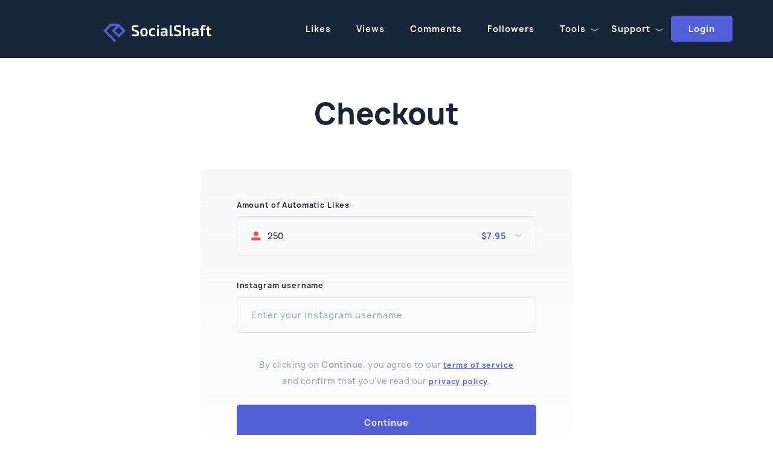

--- FILE ---
content_type: text/html; charset=UTF-8
request_url: https://socialshaft.com/instagram/followers/order?followers=250
body_size: 21292
content:
<!doctype html>
<html class="no-js" lang="en-US">
<head>
  <!-- Global site tag (gtag.js) - Google Analytics -->
  <script async src="https://www.googletagmanager.com/gtag/js?id=UA-138138335-1" type="7aec470ea68068601e235865-text/javascript"></script>
  <script type="7aec470ea68068601e235865-text/javascript">
    window.dataLayer = window.dataLayer || [];
    function gtag(){dataLayer.push(arguments);}
    gtag('js', new Date());

    gtag('config', 'UA-138138335-1');
  </script>

  <link rel="shortcut icon" href="/images/favicon/favicon.ico" type="image/x-icon">
  <link rel="icon" href="/images/favicon/favicon.ico" type="image/x-icon">
    <meta charset="utf-8">
    <meta name="format-detection" content="telephone=no">
    <meta name="author" content="">
    <meta name="description" content="">
    <meta http-equiv="content-type" content="text/html; charset=utf-8"/>
    <meta name="viewport" content="width=device-width, initial-scale=1.0">
    <base href="https://socialshaft.com/">
        <link rel="canonical" href="https://socialshaft.com/instagram/followers/order"/>



    <link rel="shortcut icon" href="" type="image/x-icon">
    <title>Buy Instagram Followers from $2.95 | SocialShaft</title>


    <link href="https://fonts.googleapis.com/css?family=Poppins:300,400,500,600,700" rel="stylesheet">
    <link rel="stylesheet" href="https://use.fontawesome.com/releases/v5.5.0/css/all.css"
          integrity="sha384-B4dIYHKNBt8Bc12p+WXckhzcICo0wtJAoU8YZTY5qE0Id1GSseTk6S+L3BlXeVIU" crossorigin="anonymous">
    <link rel="stylesheet" href="https://maxcdn.bootstrapcdn.com/bootstrap/3.3.7/css/bootstrap.min.css">
    <link rel="stylesheet" href="https://stackpath.bootstrapcdn.com/bootstrap/4.1.3/css/bootstrap.min.css"
          integrity="sha384-MCw98/SFnGE8fJT3GXwEOngsV7Zt27NXFoaoApmYm81iuXoPkFOJwJ8ERdknLPMO" crossorigin="anonymous">
    <link rel="stylesheet"
          href="https://cdnjs.cloudflare.com/ajax/libs/bootstrap-select/1.13.2/css/bootstrap-select.min.css">
    <link rel="stylesheet" href="https://cdnjs.cloudflare.com/ajax/libs/Swiper/4.4.2/css/swiper.min.css">
    <link href="https://cdnjs.cloudflare.com/ajax/libs/select2/4.0.6-rc.0/css/select2.min.css" rel="stylesheet"/>

    <link rel="stylesheet" type="text/css" href="/css/template/base/assets.css">
    <link rel="stylesheet" type="text/css" href="/css/template/libs.min.css">
    <link rel="stylesheet" type="text/css" href="/css/build/front.css?id=092153022663fecbed642c44880e60d5">

    <!--iOS compatible-->
    <meta name="apple-mobile-web-app-capable" content="yes">
    <meta name="apple-mobile-web-app-title" content="">
    <link rel="apple-touch-icon" href="">
    <!--Android compatible-->
    <meta name="theme-color" content="">
    <meta name="mobile-web-app-capable" content="yes">
    <meta name="application-name" content="">

    
    
            <script src="https://browser.sentry-cdn.com/5.12.1/bundle.min.js" integrity="sha384-y+an4eARFKvjzOivf/Z7JtMJhaN6b+lLQ5oFbBbUwZNNVir39cYtkjW1r6Xjbxg3" crossorigin="anonymous" type="7aec470ea68068601e235865-text/javascript">
        </script>
        <script type="7aec470ea68068601e235865-text/javascript">
            Sentry.init({dsn: 'https://568e0d870e3d49afa03f0e356cd90591@o554330.ingest.sentry.io/6732135', environment: 'production'});

                    </script>
        </head>

<body class="kl-store kl-store-page single-product">

<nav class="navbar navbar-expand-lg">
    <div class="container-fluid additional-padding">
        <a class="navbar-brand" href="/">
            <img class="logo" src="images/logo.png" alt="SocialShaft">
        </a>
        <button class="navbar-toggler collapsed" type="button" data-toggle="collapse" data-target="#navbarDefault"
                aria-controls="navbarDefault" aria-expanded="false" aria-label="Toggle navigation">
            <span class="icon-bar top-bar"></span>
            <span class="icon-bar middle-bar"></span>
            <span class="icon-bar bottom-bar"></span>
        </button>
        <div class="collapse navbar-collapse no-padding" id="navbarDefault">

            <ul class="navbar-nav menu ml-auto logged-in">
                <li class="nav-item">
                    <a class="nav-link " href="/instagram/likes">Likes</a>
                </li>
                <li class="nav-item">
                    <a class="nav-link" href="/instagram/views">Views</a>
                </li>
                <li class="nav-item">
                    <a class="nav-link" href="/instagram/comments">Comments</a>
                </li>
                <li class="nav-item">
                    <a class="nav-link" href="/instagram/followers">Followers</a>
                </li>
                <li class="nav-item dropdown hidden-md hidden-lg">
                    <a class="nav-link dropdown-toggle rotate" href="#" data-toggle="dropdown">
                        Free Tools
                        <span></span>
                    </a>
                    <div class="dropdown-menu" aria-labelledby="navbarDropdown">
                        <a class="dropdown-item" href="https://socialshaft.com/instagram/posts-downloader">Instagram posts downloader</a>
                        <a class="dropdown-item" href="https://socialshaft.com/instagram/username-generator">Instagram name generator</a>
                        <a class="dropdown-item" href="https://socialshaft.com/instagram/live-followers-counts">Instagram followers counter</a>
                    </div>
                </li>
                <li class="nav-item hidden-md hidden-lg">
                    <a class="nav-link" href="/support">Contact Us</a>
                </li>
                <li class="nav-item hidden-md hidden-lg">
                    <a class="nav-link" href="/faq">FAQ</a>
                </li>
                <li class="nav-item hidden-md hidden-lg">
                    <a class="nav-link" href="https://socialshaft.com/reviews">Reviews</a>
                </li>


                <li class="nav-item dropdown visible-md visible-lg">
                    <a class="nav-link dropdown-toggle rotate" href="#" data-toggle="dropdown">
                        Tools
                        <span></span>
                    </a>
                    <div class="dropdown-menu" aria-labelledby="navbarDropdown">
                        <a class="dropdown-item" href="https://socialshaft.com/instagram/posts-downloader">Instagram posts downloader</a>
                        <a class="dropdown-item" href="https://socialshaft.com/instagram/username-generator">Instagram name generator</a>
                        <a class="dropdown-item" href="https://socialshaft.com/instagram/live-followers-counts">Instagram followers counter</a>
                    </div>
                </li>
                <li class="nav-item dropdown visible-md visible-lg">
                    <a class="nav-link dropdown-toggle rotate" href="#" data-toggle="dropdown">
                        Support
                        <span></span>
                    </a>
                    <div class="dropdown-menu" aria-labelledby="navbarDropdown">
                        <a class="dropdown-item" href="/support">Contact Us</a>
                        <a class="dropdown-item" href="/faq">FAQ</a>
                        <a class="dropdown-item" href="https://socialshaft.com/reviews">Reviews</a>
                    </div>
                </li>
                                    <li class="nav-item login-button">
                        <a href="/login" class="btn indigo">Login</a>
                    </li>
                
            </ul>
        </div>
    </div>
</nav>





    <section id="productSection" v-cloak>
        <discount-text
                :discount-info='{}'></discount-text>
        
        <div :class="{'container-fluid':1, 'additional-padding':1, 'checkout':1, 'top':1, 'checkout-2': showStepTwo}">
            <div class="row">
                <div class="col-12 text-center">

                    
                        
                    
                                            <div class="title black">Checkout</div>
                                    </div>
            </div>


            <div class="row" v-if="showUserInput">
                <div class="col-md-8 mx-auto form-top">
                    <form style="margin-top:0" @submit.prevent>

                        
                                                    <div class="dropdown form-group drop-followers">
                                <label for="dropdownMenuButton">Amount of Automatic Likes</label>

                                <div class="dropdown-toggle form-control text-left"
                                     :data-toggle="productGroup.products.length > 1 ? 'dropdown' : ''"
                                     href="#"
                                     role="button"
                                     aria-haspopup="true"
                                     aria-expanded="false">
                                    <div class="icon"></div>
                                    {{ product.product_units }}
                                    <span v-if="product.base_price > 0 && product.active && productGroup.active"
                                          v-html="displayPrice(product)">
                                    </span>
                                    <span v-else>
                                        <span v-if="product.active && productGroup.active">
                                            free
                                        </span>
                                        <span v-else>
                                            unavailable
                                        </span>
                                    </span>
                                </div>
                                <div class="dropdown-menu" aria-labelledby="dropdownMenuButton">
                                    <span class="dropdown-item"
                                          v-for="productItem in productGroup.products"
                                          @click.prevent="selectProduct(productItem.id)"
                                    >
                                        <div class="icon"></div>
                                        {{ productItem.product_units }}
                                        <span v-if="productItem.base_price > 0 && productItem.active && productGroup.active"
                                              v-html="displayPrice(productItem)">
                                        </span>
                                        <span v-else>
                                            <span v-if="productItem.active && productGroup.active">
                                                free
                                            </span>
                                            <span v-else>
                                                unavailable
                                            </span>
                                        </span>
                                    </span>
                                </div>
                            </div>

                        

                        <div class="form-group">
                            <label for="username" id="user-input-label">Instagram username</label>
                            <input type="text"
                                   class="form-control"
                                   placeholder="Enter your instagram username"
                                   ref="userlink"
                                   name="userlink"
                                   v-model="userlink"
                                   autocomplete="false"
                                   @blur="onBlur"
                            >
                        </div>

                        <div v-if="scraperError" class="error-msg">
                            Can't find username error | Continue anyway?
                            <button class="btn btn-primary btn-sm emergency-continue-button" @click.prevent="emergencyProccessStepOne">Continue</button>
                        </div>
                        <div v-else>
                            <div v-if="userlinkError" class="error-msg">
                                {{ userlinkError }}
                            </div>
                            <div v-if="showPrivacyError" class="error-msg">
                                                                    <i class="fa fa-icon-frown-o"></i>
                                    We could not fetch any posts. Please make sure your account is not private
                                    and try again!
                                                            </div>
                            <div class="error-msg text-danger" v-if="errorMessage">
                                <i class="fa fa-exclamation-triangle"></i>
                                {{ errorMessage }}
                            </div>
                        </div>

                        <div class="policy text h-text">
                            By clicking on <span>Continue</span>,
                            you agree to our
                            <a href="">terms of service</a>
                            and confirm that you've read our
                            <a href="">privacy policy</a>.
                        </div>

                        <button @click="processStepOne"
                                type="button"
                                class="btn indigo"
                                :disabled="loading || stepOneNextButtonDisabled">
                            <span v-if="loading">
                                <i class="fa fa-spin fa-spinner"></i>
                            </span>
                            <span v-else>
                                Continue
                            </span>
                        </button>
                    </form>
                </div>
            </div>

            <div class="row" v-if="showStepTwo">
                <div class="col-md-12 mx-auto details form-top">

                    
                        <div class="top-row">
                            <img class="photo" :src="profileImage" alt="">

                            <div class="text-wrapper">
                                <div class="name">{{ userData.full_name }}</div>
                                <div class="likes">
                                    {{ totalUnits }}
                                    {{ productGroup.name }}
                                    <span>
                                        {{ totalPriceWithCurrency }}
                                    </span>
                                </div>
                            </div>
                            <a href="#" @click.prevent="reset" class="btn price">Change</a>
                        </div>

                        <div v-if="mediaList.length > 0">

                            <div class="insta-wrapper d-flex flex-wrap justify-content-between">
                                <div class="i-photo" v-for="(media, index) in mediaList" v-if="media && media.images">
                                    <input type="checkbox"
                                           @change="productGroup.has_custom_comments ? null : updateMediaSelection(index)"
                                           :id="'media-'+index"
                                           :name="'media['+index+']'"
                                           :checked="mediaIsSelected(index)"
                                           :disabled="isMediaSelectionDisables(index)"/>
                                    <label :for="'media-'+index"
                                           @click="productGroup.has_custom_comments ? showModal(index) : null">
                                        <div class="img lazy"
                                             :style="{ 'background': 'url(' + media.images.thumbnail.url + ') no-repeat', backgroundSize: 'cover' }"
                                        >



                                        </div>
                                        <span :class="{backdrop:1, checked: mediaIsSelected(index)}">

                                        <div class="info" v-if="media.likes.count || media.comments.count || media.video_views">
                                            <div><b v-if="media.likes.count">{{media.likes.count | numberFormat }}</b> Likes</div>
                                            <div v-if="(media.type == 'video' || media.type == 'igtv') && media.video_views"><b>{{media.video_views | numberFormat }}</b> Views</div>
                                            <div><b v-if="media.comments.count">{{media.comments.count | numberFormat }}</b> Comments</div>
                                        </div>

                                        <img class="icon" src="/images/follower.png" alt="">
                                        <span>
                                            {{ unitsAdded(index) | numberFormat }}
                                        </span>
                                    </span>
                                    </label>
                                </div>
                            </div>

                            <div class="row">
                                <div class="col-12 text-center">
                                    <button class="btn gray"
                                            :disabled="mediaLoading"
                                            v-if="moreMediaAvailable"
                                            @click="loadMediaData"
                                    >Load more
                                    </button>
                                </div>
                            </div>

                        </div>

                    
                    <div class="row" v-if="checkboxOfferAvailable">
                        <div class="col-12">
                            <div class="deal">
                                <div class="title">There's a better deal!</div>
                                <div class="text c-text">
                                    You can get {{ checkboxOfferUnitsAdded }} more {{ productGroup.name }} with 25%
                                    off!
                                </div>
                                <div class="onoffswitch">
                                    <input type="checkbox"
                                           name="onoffswitch"
                                           class="onoffswitch-checkbox"
                                           id="myonoffswitch"
                                           v-model="checkboxOfferSelected"
                                           checked>
                                    <label class="onoffswitch-label" for="myonoffswitch">
                                        <span class="onoffswitch-inner"></span>
                                        <span class="onoffswitch-switch"></span>
                                    </label>
                                </div>
                                <div class="q-label">
                                    {{ checkboxOfferLabel }}
                                </div>
                            </div>
                        </div>
                    </div>


                    <div class="row">
                        <div class="col-12 form-wrapper">
                            <div class="type-wrapper" v-if="totalPrice > 0">
                                <a :class="{type: 1, active: paymentType == 'cardinity'}"
                                   @click="paymentType = 'cardinity'">Credit card</a>
                                <a :class="{type: 1, active: paymentType == 'crypto'}"
                                   @click="paymentType = 'crypto'">Coinpayments</a>
                                                            </div>
                            <div class="total-wrapper text-center">
                                <div class="total">Your total</div>
                                <div class="amount" v-if="totalPrice > 0">
                                    <span class="discounted-price" v-if="totalPriceWithCurrency != totalPriceWithoutDiscount">{{ totalPriceWithoutDiscount }}</span>
                                    {{ totalPriceWithCurrency }}
                                </div>
                                <div class="amount" v-else>Free!</div>
                            </div>
                            <div class="tab-content">
                                <form v-if="!this.waiting" id="submit-payment" @submit.prevent="submitOrder">

                                    <div v-if="totalPrice > 0">
                                        <div v-if="paymentType == 'cardinity'">
                                            <div class="dropdown form-group">
                                                <label for="dropdownMenuButton">Your country of residence</label>
                                                <div class="dropdown-toggle form-control text-left"
                                                     id="dropdownMenuButton"
                                                     data-toggle="dropdown"
                                                     href="#"
                                                     role="button"
                                                     aria-haspopup="true"
                                                     aria-expanded="false">
                                                    {{ billing.country_name }}
                                                </div>
                                                <div class="dropdown-menu" aria-labelledby="dropdownMenuButton">
                                                <span class="dropdown-item" v-for="(country, code) in countryList"
                                                      @click="billing.country = code; billing.country_name = country;">
                                                    {{ country }}
                                                </span>
                                                </div>
                                            </div>
                                            <div class="form-group">
                                                <label for="email">Email address</label>
                                                <input type="email"
                                                       class="form-control"
                                                       id="email"
                                                       placeholder="your@email.com"
                                                       v-model="email">
                                            </div>
                                            <div class="form-group">
                                                <label for="name">Cardholder Name</label>
                                                <input type="text"
                                                       class="form-control"
                                                       id="name"
                                                       placeholder="Full name"
                                                       v-model="ccData.name"
                                                       @keyup="cardHolderChanged"
                                                >
                                            </div>
                                            <div class="form-group card-number">
                                                <label for="card">Card Number</label>
                                                <input type="text"
                                                       class="form-control p-right"
                                                       id="card"
                                                       placeholder="0000 0000 0000 0000"
                                                       v-model="ccData.number"
                                                >
                                                <img class="lock" src="/images/lock.png" alt="">
                                            </div>
                                            <div class="form-group cc-alert" v-if="showMastercardAlert">
                                                <div class="alert alert-info">
                                                    We are experiencing technical difficulties accepting some <u>Mastercard payments</u>. If
                                                    your payment is declined please try using VISA card or other payment option.
                                                </div>
                                            </div>
                                            <div class="form-row">
                                                <div class="dropdown form-group col-md-2">
                                                    <label for="dropdownMenuButton">Month</label>
                                                    <div class="dropdown-toggle form-control text-left"
                                                         id="dropdownMenuButton"
                                                         data-toggle="dropdown"
                                                         href="#"
                                                         role="button"
                                                         aria-haspopup="true"
                                                         aria-expanded="false">
                                                        {{ ccData.month }}
                                                    </div>
                                                    <div class="dropdown-menu" aria-labelledby="dropdownMenuButton">
                                                    <span class="dropdown-item"
                                                          v-for="m in months"
                                                          @click="ccData.month = m"
                                                    >
                                                        {{ m }}
                                                    </span>
                                                    </div>
                                                </div>
                                                <div class="dropdown form-group col-md-3 year">
                                                    <label for="dropdownMenuButton">Year</label>
                                                    <div class="dropdown-toggle form-control text-left"
                                                         id="dropdownMenuButton"
                                                         data-toggle="dropdown"
                                                         href="#"
                                                         role="button"
                                                         aria-haspopup="true"
                                                         aria-expanded="false">
                                                        {{ ccData.year }}
                                                    </div>
                                                    <div class="dropdown-menu" aria-labelledby="dropdownMenuButton">
                                                    <span class="dropdown-item"
                                                          v-for="y in years"
                                                          @click="ccData.year = y"
                                                    >{{ y }}</span>
                                                    </div>
                                                </div>
                                                <div class="form-group col-md-3 ml-auto">
                                                    <label for="username">CVC/CCV</label>
                                                    <input type="text"
                                                           class="form-control p-right"
                                                           id="ccv"
                                                           placeholder="000"
                                                           v-model="ccData.cvv"
                                                    >
                                                    <img class="lock" src="/images/lock.png" alt="">
                                                </div>
                                            </div>
                                        </div>
                                        <div v-if="paymentType == 'crypto' || paymentType == 'paypal'">
                                            <div class="form-group">
                                                <label for="email">Email address</label>
                                                <input type="email"
                                                       class="form-control"
                                                       id="email"
                                                       placeholder="your@email.com"
                                                       v-model="email">
                                            </div>
                                        </div>
                                    </div>
                                    <div v-if="totalPrice == 0">
                                        
                                        <div class="form-group">
                                            <label for="email">Email address</label>
                                            <input type="email"
                                                   class="form-control"
                                                   id="email"
                                                   placeholder="your@email.com"
                                                   v-model="email">
                                        </div>
                                    </div>


                                    <div v-if="checkoutErrors" v-for="error in checkoutErrors" class="error-msg">
                                        {{ error }}
                                    </div>
                                    <br/>

                                    <button class="btn btn-block indigo"
                                            id="payment-btn"
                                            type="submit"
                                            :disabled="checkoutLoading"
                                            @click.prevent="submitOrder"
                                    >
                                            <span v-if="checkoutLoading">
                                                <i class="fa fa-spin fa-spinner"></i>
                                            </span>
                                        <span v-else>
                                                <span v-if="totalPrice > 0">
                                                    Pay {{ totalPriceWithCurrency }}
                                                </span>
                                                <span v-else>
                                                    Submit Order
                                                </span>
                                            </span>
                                    </button>

                                </form>

                                <div v-if="this.waiting" class="modal waiting" tabindex="-1" role="dialog" ref="waiting-modal">
                                    <div class="modal-dialog modal-lg" role="document">
                                        <div class="">
                                            <div class="alert">Your order is in queue, please do not close this window.
                                                <p class="text-center"> {{ countDown }} </p>
                                            </div>
                                        </div>
                                    </div>
                                </div>


                            </div>
                            <div class="modal fade in" id="payment-modal" tabindex="-1" role="dialog"
                                 aria-labelledby="exampleModalLabel" aria-hidden="true">
                                <div class="modal-dialog" role="document" v-if="!paymentError">
                                    <div class="modal-content">
                                        <div class="modal-header">
                                            <button type="button" class="close" data-dismiss="modal" aria-label="Close">
                                                <img class="" src="/images/close.png" alt="">
                                            </button>
                                        </div>
                                        <div class="modal-body text-center">
                                            <img class="" src="/images/success.png" alt="">
                                            <h5>Payment Successful</h5>
                                            <p>Your order has been received and will start in a moment!</p>
                                        </div>
                                        <div class="modal-footer text-center" v-if="order">
                                            <div class="collapse" id="details" style="margin-left: 0; margin-right: 0;">
                                                <div class="info">
                                                    <div class="row info-row">
                                                        <div class="col-sm-6 left">Email address</div>
                                                        <div class="col-sm-6 right">{{ order.email }}</div>
                                                    </div>
                                                    <div class="row info-row" v-if="ccData.name">
                                                        <div class="col-sm-6 left">Name</div>
                                                        <div class="col-sm-6 right">{{ ccData.name }}</div>
                                                    </div>
                                                    <div class="row info-row">
                                                        <div class="col-sm-6 left">Date</div>
                                                        <div class="col-sm-6 right">{{ order.date }}</div>
                                                    </div>
                                                    <div class="row info-row">
                                                        <div class="col-sm-6 left">Username</div>
                                                        <div class="col-sm-6 right">{{ userlink }}</div>
                                                    </div>
                                                    <div class="row info-row">
                                                        <div class="col-sm-6 left">Price</div>
                                                        <div class="col-sm-6 right">${{ order.price }}</div>
                                                    </div>
                                                    <div class="row info-row">
                                                        <div class="col-sm-6 left">Order ID</div>
                                                        <div class="col-sm-6 right">{{ order.hash }}</div>
                                                    </div>
                                                    <div class="row info-row">
                                                        <div class="col-sm-6 left">Order status</div>
                                                        <div class="col-sm-6 right">
                                                            <div class="btn t-btn paid">{{ order.status }}</div>
                                                        </div>
                                                    </div>
                                                </div>
                                            </div>
                                            <button class="btn gray"
                                                    type="button" data-toggle="collapse"
                                                    data-target="#details"
                                                    aria-expanded="false"
                                                    aria-controls="collapseExample">
                                                <span>Show order details</span>
                                            </button>
                                        </div>
                                    </div>
                                </div>
                                <div class="modal-dialog error" role="document" v-if="paymentError">
                                    <div class="modal-content">
                                        <div class="modal-header">
                                            <button type="button" class="close" data-dismiss="modal" aria-label="Close">
                                                <img class="" src="/images/close.png" alt="">
                                            </button>
                                        </div>
                                        <div class="modal-body text-center">
                                            <img class="" src="/images/error.png" alt="">
                                            <h5>Payment declined</h5>
                                            <p>{{ paymentError }}</p>
                                        </div>
                                        <div class="modal-footer text-center">
                                            <h6>Try payment again </h6>
                                            <div class="b-wrapper">
                                                <a @click="paymentType = 'cardinity'"
                                                   href="#credit"
                                                   data-dismiss="modal"
                                                   class="btn indigo close">Credit card</a>
                                                <a @click="paymentType = 'coinpayments'; paymentCurrency = 'btc'"
                                                   href="#btc"
                                                   data-dismiss="modal"
                                                   class="btn indigo close">Bitcoin</a>
                                                                                            </div>
                                        </div>
                                    </div>
                                </div>
                            </div>
                        </div>
                    </div>
                    <div v-if="totalPrice > 0">
                        <div class="row">
                            <div class="col-12 text-center p-type" v-if="paymentType == 'cardinity'">
                                <img src="/images/payments/visa.png" alt="pay with visa card" class="payment">
                                <img src="/images/payments/mastercard.png" alt="pay with mastercard card" class="payment">
                                <img src="/images/payments/maestro.png" alt="pay with maestro card" class="payment">
                                <img src="/images/payments/logo-s-dds.png" alt="PCI-DSS Secured Payment" class="payment"><br>
                            </div>

                            <div class="col-12 text-center p-type" v-if="paymentType == 'crypto'">
                                <img src="/images/payments/buynow-grey.png" height="70px">
                                <img src="/images/payments/logo-s-dds.png" alt="PCI-DSS Secured Payment" class="payment"><br>
                                <br>
                                <img src="/images/payments/BTC.png" class="payment">
                                <img src="/images/payments/LTC.png" class="payment">
                                <img src="/images/payments/BCH.png" class="payment">
                                <img src="/images/payments/DASH.png" class="payment">
                                <img src="/images/payments/EOS.png" class="payment">
                                <img src="/images/payments/ETH.png" class="payment">
                                <img src="/images/payments/NEO.png" class="payment">
                                <img src="/images/payments/USDC.png" class="payment">
                                <img src="/images/payments/USDT.png" class="payment">
                                <img src="/images/payments/XMR.png" class="payment">
                                <img src="/images/payments/ZEC.png" class="payment">
                                <img src="/images/payments/XRP.png" class="payment">

                            </div>

                        </div>


                    </div>
                </div>
            </div>

                            <div class="modalWrapper" v-if="productGroup.has_custom_comments && customCommentsModalVisible">
                    <div id="custom-comments-dialog" class="modal fade in" role="dialog"
                         style="overflow:auto!important;display: block">
                        <div class="modal-dialog">
                            <div class="modal-content">
                                <div class="modal-body">
                                    <div class="row">
                                        <div class="col-sm-4 col-12 text-center">
                                            <img :src="modalMedia.images.thumbnail.url" class="media-thumb">
                                        </div>
                                        <div class="col-sm-8 col-12 text-left title-container">
                                            <p class="lead">
                                                Enter your comments
                                            </p>
                                            <p class="text-danger">
                                                Comments with <strong>@mentions</strong> are
                                                <strong>not allowed</strong>
                                                and will not be posted!
                                            </p>
                                        </div>
                                    </div>
                                    <hr>
                                    <div class="commentList#disabled">
                                        <div v-for="(comment, commentIndex) in mediaComments(modalMediaIndex)"
                                             style="position:relative;overflow: hidden;">
                                            <div class="infoBlock text-danger"></div>
                                            <div class="input-group">
                                                <div class="input-group-addon">
                                                    {{ commentIndex+1 }}
                                                </div>
                                                <textarea
                                                        v-model="selectedMedia[selectionIndex(modalMediaIndex)].customComments[commentIndex]"
                                                        name="comment[]"
                                                        placeholder="Comment"
                                                        class="form-control length-validation"
                                                        maxlength ="200"
                                                        rows="1"
                                                ></textarea>
                                                <div class="input-group-addon">
                                                    <i class="glyphicon glyphicon-remove removeComment"
                                                       v-on:click="removeComment(modalMediaIndex, commentIndex, $event)">
                                                    </i>
                                                </div>
                                            </div>
                                        </div>
                                        <div class="text-center" style="padding: 10px 0;">
                                            <button class="btn btn-block indigo"
                                                    v-on:click="addCommentField(modalMediaIndex, $event)"
                                                    :disabled="!canAddComment">Add comment field</button>

                                            <br/>

                                            <strong class="text-muted">
                                                Comments remaining - {{ unusedCommentsLeft }}
                                            </strong>

                                            <br/>
                                        </div>
                                    </div>
                                </div>
                                <div class="modal-footer">
                                    <div class="row">
                                        <div class="col">
                                            <button id="discardModal" v-on:click="discardModalComments"
                                                    class="btn-element btn btn-danger">Cancel and discard
                                            </button>
                                        </div>
                                        <div class="col text-right">
                                            <button type="button" data-dismiss="modal" v-on:click="saveModalComments"
                                                    class="btn btn-success float-right">Save
                                            </button>
                                        </div>
                                    </div>
                                </div>
                            </div>
                        </div>
                    </div>
                    <div class="clearfix"></div>
                </div>
            

        </div>
    </section>

    

<footer class="footer">
    <div class="container-fluid additional-padding">
        <div class="row">
            <div class="col-lg-3 col-md-6">
                <a href="/"><img class="logo" src="/images/SocialShaft-small.png" alt="SocialShaft logo"></a>
            </div>
            <div class="col-lg-3 col-md-6">
                <ul>
                    <li>
                        <a href="/instagram/likes">Instagram Likes</a>
                    </li>
                    <li>
                        <a href="/instagram/followers">Instagram Followers</a>
                    </li>
                    <li>
                        <a href="/instagram/comments">Instagram Comments</a>
                    </li>
                    <li>
                        <a href="/instagram/views">Instagram Views</a>
                    </li>
                </ul>
            </div>
            <div class="col-lg-3 col-md-6">
                <ul>
                    <li>
                        <a href="/free-instagram-likes-trial">Likes free trial</a>
                    </li>
                    <li>
                        <a href="/reviews">Our Reviews</a>
                    </li>
                    <li>
                        <a href="/terms">Terms of Service</a>
                    </li>
                    <li>
                        <a href="/privacy">Privacy policy</a>
                    </li>
                </ul>
            </div>
            <div class="col-lg-3 col-md-6">
                <ul>
                    <li>
                        <a href="/faq">FAQ</a>
                    </li>
                    <li>
                        <a href="/support">Support</a>
                    </li>
                    <li>
                        <a href="/blog">Blog</a>
                    </li>
                </ul>
            </div>
        </div>
        <div class="row bottom-row">
            <div class="col-md-6">
                <h6>All rights reserved 2022 SocialShaft - <a href="/cdn-cgi/l/email-protection#c9a1a089baa6aaa0a8a5baa1a8afbde7aaa6a4"><span class="__cf_email__" data-cfemail="31595871425e5258505d42595057451f525e5c">[email&#160;protected]</span></a></h6>
            </div>
            <div class="col-md-6">
                <div class="payment-wrapper">
                  <a href="//www.dmca.com/Protection/Status.aspx?ID=a3b824d1-43c3-4e0e-ab95-f53f44156057" title="DMCA.com Protection Status" class="dmca-badge"> <img style="vertical-align: middle;" src="https://images.dmca.com/Badges/dmca_protected_sml_120m.png?ID=a3b824d1-43c3-4e0e-ab95-f53f44156057" alt="DMCA.com Protection Status"></a>
                    <img class="p-type visa" src="/images/visa.png" alt="visa">
                    <img class="p-type mastercard" src="/images/mastercard.png" alt="mastercard">
                    <img class="p-type bitcoin" src="/images/bitcoin.png" alt="bitcoin">
                    <img class="p-type paypal" src="/images/paypal.png" alt="paypal">
                </div>
            </div>
        </div>
    </div>

</footer>

    



        <script data-cfasync="false" src="/cdn-cgi/scripts/5c5dd728/cloudflare-static/email-decode.min.js"></script><script type="7aec470ea68068601e235865-text/javascript">
        window.Laravel = {"csrfToken":"8bqvzuC1w1V1HRverlm36H7d7wjbPcjBveXKJcE7","scraperType":"self"};
    </script>

    <script src="https://ajax.googleapis.com/ajax/libs/jquery/3.3.1/jquery.min.js" type="7aec470ea68068601e235865-text/javascript"></script>
    <script src="https://maxcdn.bootstrapcdn.com/bootstrap/3.3.7/js/bootstrap.min.js" type="7aec470ea68068601e235865-text/javascript"></script>
    <script src="https://cdnjs.cloudflare.com/ajax/libs/bootstrap-select/1.13.2/js/bootstrap-select.min.js" type="7aec470ea68068601e235865-text/javascript"></script>
    <script src="https://cdnjs.cloudflare.com/ajax/libs/Swiper/4.4.2/js/swiper.min.js" type="7aec470ea68068601e235865-text/javascript"></script>
    <script src="https://cdnjs.cloudflare.com/ajax/libs/select2/4.0.6-rc.0/js/select2.min.js" type="7aec470ea68068601e235865-text/javascript"></script>
    <script src="https://cdnjs.cloudflare.com/ajax/libs/jQuery.dotdotdot/4.0.2/dotdotdot.js" type="7aec470ea68068601e235865-text/javascript"></script>
    <script type="7aec470ea68068601e235865-text/javascript" src="/js/template/jquery.lazy.min.js"></script>
    <script type="7aec470ea68068601e235865-text/javascript" src="/js/template/jquery.lazy.plugins.min.js"></script>
    <script src="/js/template/libs.min.js" type="7aec470ea68068601e235865-text/javascript"></script>
    <script src="/js/build/front.js?id=d48816d686717b4f608a22272c876482" type="7aec470ea68068601e235865-text/javascript"></script>

    <script type="7aec470ea68068601e235865-text/javascript">

        var shoppingCartSmall = new Vue({
            data: {
                cart: null,
            },
            computed: {
                productCount: function () {
                    if (this.cart != null && this.cart.items != 'undefined') {
                        return this.cart.items.length;
                    }

                    return 0;
                },
                hasProducts: function(){
                    return this.productCount > 0;
                },
                itemList: function() {
                    if (this.cart != null && this.cart.items != 'undefined') {
                        return this.cart.items;
                    }

                    return [];
                },
                cartSubTotal: function() {
                    return this.cart.totals.totalBeforeDiscount;
                },
                cartDiscount: function() {
                    return this.cart.totals.totalDiscount;
                },
                cartVat: function() {
                    return this.cart.totals.vatTax;
                },
                cartVatLabel: function() {
                    return 'VAT ' + (this.cart.totals.vatPercentage * 100).toFixed(2) + '%';
                },
                cartTotal: function() {
                    return this.cart.totals.total.toFixed(2);
                }
            },
            methods: {
                removeItem: function(itemIndex, e) {
                    e.preventDefault();

                    var $this = this;
                    var item = $this.cart.items[itemIndex];

                    var itemData = {
                        identifier: item.identifier,
                    };

                    Vue.http['post']('https://socialshaft.com/cart/remove', itemData).then(function(response) {
                        $this.cart = response.data.cart;
                    }, function(response) {
                        console.log("Error", response);
                    });
                },
                addItem: function(items, afterAdd) {
                    var $this = this;
                    var timestamp = new Date().getTime();
                    var itemList = [];

                    for (var i in items) {
                        var item = items[i];

                        var tmp = {
                            identifier: timestamp + '-' + i,
                            product_id: item.productId,
                            data: item.data
                        };

                        itemList.push(tmp);
                    }

                    Vue.http['post']('https://socialshaft.com/cart/add', {'items': itemList}).then(function(response) {
                        $this.cart = response.data.cart;

                        // check if we need to redirect the user
                        if (response.data.redirectTo) {
                            window.location = response.data.redirectTo;
                        }

                        if (afterAdd) {
                            afterAdd();
                        }

                    }, function(response) {
                        console.log("Error", response);
                    });
                },
                lineItemTotalCost: function(item) {
                    var totalCost = item.prices.price - item.prices.discount;

                    return totalCost.toFixed(2);
                },
                lineItemTitle: function(item) {
                    var title = item.platform.name +' | ' + item.product.title;

                    if (item.data.postsNumber !== undefined && item.data.postsNumber !== null) {
                        title += ' for next ' + item.data.postsNumber + ' posts';
                    }

                    return title;
                }
            },
            created: function(){
                var $this = this;
                Vue.http['get']('https://socialshaft.com/cart/get').then(function(response) {
                    $this.cart = response.data.cart;
                }, function(response) {
                    $this.cart = null;
                });
            }
        });

        function addItemToSmallCart(items, afterAdd) {
            shoppingCartSmall.addItem(items, afterAdd);
        }

    </script>

        <script type="7aec470ea68068601e235865-text/javascript">

        var groups = [{"id":11,"platform_id":4,"identifier":"instagram.followers","name":"Followers","description":"<h4 class=\"italic\">\u201cBoost up your Instagram account with high quality followers\u201d<\/h4>\r\nSelect the package and increase your followers quickly. <\/br> \r\nWe only need your username to start delivery!","image":"images\/platforms\/ig.png","addons":{"checkboxOffer":{"increasePercentage":50,"discountPercentage":25,"label":"Add +:units :productName (+:additionalCost)","enabled":true}},"active":1,"created_at":"2018-01-04T08:40:06.000000Z","updated_at":"2020-06-28T19:59:40.000000Z","min_units":0,"visible":1,"image_url":"https:\/\/socialshaft.com\/images\/platforms\/ig.png","has_custom_comments":false,"short_name":"Followers","full_name":"Instagram Followers","platform":{"id":4,"name":"Instagram","description":"Enim incidunt molestiae qui velit qui. Labore blanditiis deserunt tenetur hic voluptatem et totam harum. Ipsam amet aut et nihil illo. Est facere dolorem deleniti. Officia dolorum aut enim.","identifier":"instagram","created_at":"2018-01-04T08:40:06.000000Z","updated_at":"2018-01-04T08:40:06.000000Z"},"products":[{"id":129,"title":"50 Followers","product_group_id":11,"description":"We will deliver 50+ Followers to your Instagram Account.<br>\r\n<b>Delivery time: 1 hour.<\/b>","base_price":2.95,"product_units":50,"position":1,"active":true,"created_at":"2017-10-20T13:59:24.000000Z","updated_at":"2019-03-25T15:42:59.000000Z","full_name":"Instagram 50 Followers","product_group":{"id":11,"platform_id":4,"identifier":"instagram.followers","name":"Followers","description":"<h4 class=\"italic\">\u201cBoost up your Instagram account with high quality followers\u201d<\/h4>\r\nSelect the package and increase your followers quickly. <\/br> \r\nWe only need your username to start delivery!","image":"images\/platforms\/ig.png","addons":{"checkboxOffer":{"increasePercentage":50,"discountPercentage":25,"label":"Add +:units :productName (+:additionalCost)","enabled":true}},"active":1,"created_at":"2018-01-04T08:40:06.000000Z","updated_at":"2020-06-28T19:59:40.000000Z","min_units":0,"visible":1,"image_url":"https:\/\/socialshaft.com\/images\/platforms\/ig.png","has_custom_comments":false,"short_name":"Followers","full_name":"Instagram Followers","platform":{"id":4,"name":"Instagram","description":"Enim incidunt molestiae qui velit qui. Labore blanditiis deserunt tenetur hic voluptatem et totam harum. Ipsam amet aut et nihil illo. Est facere dolorem deleniti. Officia dolorum aut enim.","identifier":"instagram","created_at":"2018-01-04T08:40:06.000000Z","updated_at":"2018-01-04T08:40:06.000000Z"}}},{"id":130,"title":"100 Followers","product_group_id":11,"description":"We will deliver 100+ Followers to your Instagram Account.<br>\r\n<b>Delivery time: 1 hour.<\/b>","base_price":4.95,"product_units":100,"position":2,"active":true,"created_at":"2017-10-20T13:59:44.000000Z","updated_at":"2019-03-25T15:43:02.000000Z","full_name":"Instagram 100 Followers","product_group":{"id":11,"platform_id":4,"identifier":"instagram.followers","name":"Followers","description":"<h4 class=\"italic\">\u201cBoost up your Instagram account with high quality followers\u201d<\/h4>\r\nSelect the package and increase your followers quickly. <\/br> \r\nWe only need your username to start delivery!","image":"images\/platforms\/ig.png","addons":{"checkboxOffer":{"increasePercentage":50,"discountPercentage":25,"label":"Add +:units :productName (+:additionalCost)","enabled":true}},"active":1,"created_at":"2018-01-04T08:40:06.000000Z","updated_at":"2020-06-28T19:59:40.000000Z","min_units":0,"visible":1,"image_url":"https:\/\/socialshaft.com\/images\/platforms\/ig.png","has_custom_comments":false,"short_name":"Followers","full_name":"Instagram Followers","platform":{"id":4,"name":"Instagram","description":"Enim incidunt molestiae qui velit qui. Labore blanditiis deserunt tenetur hic voluptatem et totam harum. Ipsam amet aut et nihil illo. Est facere dolorem deleniti. Officia dolorum aut enim.","identifier":"instagram","created_at":"2018-01-04T08:40:06.000000Z","updated_at":"2018-01-04T08:40:06.000000Z"}}},{"id":131,"title":"250 Followers","product_group_id":11,"description":"We will deliver 250+ Followers to your Instagram Account.<br>\r\n<b>Delivery time: 1 hour.<\/b>","base_price":7.95,"product_units":250,"position":3,"active":true,"created_at":"2017-10-20T14:00:05.000000Z","updated_at":"2019-03-25T15:43:06.000000Z","full_name":"Instagram 250 Followers","product_group":{"id":11,"platform_id":4,"identifier":"instagram.followers","name":"Followers","description":"<h4 class=\"italic\">\u201cBoost up your Instagram account with high quality followers\u201d<\/h4>\r\nSelect the package and increase your followers quickly. <\/br> \r\nWe only need your username to start delivery!","image":"images\/platforms\/ig.png","addons":{"checkboxOffer":{"increasePercentage":50,"discountPercentage":25,"label":"Add +:units :productName (+:additionalCost)","enabled":true}},"active":1,"created_at":"2018-01-04T08:40:06.000000Z","updated_at":"2020-06-28T19:59:40.000000Z","min_units":0,"visible":1,"image_url":"https:\/\/socialshaft.com\/images\/platforms\/ig.png","has_custom_comments":false,"short_name":"Followers","full_name":"Instagram Followers","platform":{"id":4,"name":"Instagram","description":"Enim incidunt molestiae qui velit qui. Labore blanditiis deserunt tenetur hic voluptatem et totam harum. Ipsam amet aut et nihil illo. Est facere dolorem deleniti. Officia dolorum aut enim.","identifier":"instagram","created_at":"2018-01-04T08:40:06.000000Z","updated_at":"2018-01-04T08:40:06.000000Z"}}},{"id":132,"title":"500 Followers","product_group_id":11,"description":"We will deliver 500+ Followers to your Instagram Account.<br>\r\n<b>Delivery time: 1 hour.<\/b>","base_price":13.95,"product_units":500,"position":4,"active":true,"created_at":"2017-10-20T14:00:42.000000Z","updated_at":"2019-03-25T15:43:09.000000Z","full_name":"Instagram 500 Followers","product_group":{"id":11,"platform_id":4,"identifier":"instagram.followers","name":"Followers","description":"<h4 class=\"italic\">\u201cBoost up your Instagram account with high quality followers\u201d<\/h4>\r\nSelect the package and increase your followers quickly. <\/br> \r\nWe only need your username to start delivery!","image":"images\/platforms\/ig.png","addons":{"checkboxOffer":{"increasePercentage":50,"discountPercentage":25,"label":"Add +:units :productName (+:additionalCost)","enabled":true}},"active":1,"created_at":"2018-01-04T08:40:06.000000Z","updated_at":"2020-06-28T19:59:40.000000Z","min_units":0,"visible":1,"image_url":"https:\/\/socialshaft.com\/images\/platforms\/ig.png","has_custom_comments":false,"short_name":"Followers","full_name":"Instagram Followers","platform":{"id":4,"name":"Instagram","description":"Enim incidunt molestiae qui velit qui. Labore blanditiis deserunt tenetur hic voluptatem et totam harum. Ipsam amet aut et nihil illo. Est facere dolorem deleniti. Officia dolorum aut enim.","identifier":"instagram","created_at":"2018-01-04T08:40:06.000000Z","updated_at":"2018-01-04T08:40:06.000000Z"}}},{"id":133,"title":"1,000 Followers","product_group_id":11,"description":"We will deliver 1,000+ Followers to your Instagram Account.<br>\r\n<b>Delivery starts in 1 hour.<\/b>\r\nDelivery time: 4 hours.","base_price":24.95,"product_units":1000,"position":5,"active":true,"created_at":"2017-10-20T14:01:00.000000Z","updated_at":"2019-03-25T15:43:13.000000Z","full_name":"Instagram 1,000 Followers","product_group":{"id":11,"platform_id":4,"identifier":"instagram.followers","name":"Followers","description":"<h4 class=\"italic\">\u201cBoost up your Instagram account with high quality followers\u201d<\/h4>\r\nSelect the package and increase your followers quickly. <\/br> \r\nWe only need your username to start delivery!","image":"images\/platforms\/ig.png","addons":{"checkboxOffer":{"increasePercentage":50,"discountPercentage":25,"label":"Add +:units :productName (+:additionalCost)","enabled":true}},"active":1,"created_at":"2018-01-04T08:40:06.000000Z","updated_at":"2020-06-28T19:59:40.000000Z","min_units":0,"visible":1,"image_url":"https:\/\/socialshaft.com\/images\/platforms\/ig.png","has_custom_comments":false,"short_name":"Followers","full_name":"Instagram Followers","platform":{"id":4,"name":"Instagram","description":"Enim incidunt molestiae qui velit qui. Labore blanditiis deserunt tenetur hic voluptatem et totam harum. Ipsam amet aut et nihil illo. Est facere dolorem deleniti. Officia dolorum aut enim.","identifier":"instagram","created_at":"2018-01-04T08:40:06.000000Z","updated_at":"2018-01-04T08:40:06.000000Z"}}},{"id":134,"title":"2,500 Followers","product_group_id":11,"description":"We will deliver 2,500+ Followers to your Instagram Account.<br>\r\n<b>Delivery starts in 1 hour.<\/b>\r\nDelivery time: 10 hours.","base_price":49.95,"product_units":2500,"position":6,"active":true,"created_at":"2017-10-20T14:01:16.000000Z","updated_at":"2019-03-25T15:43:16.000000Z","full_name":"Instagram 2,500 Followers","product_group":{"id":11,"platform_id":4,"identifier":"instagram.followers","name":"Followers","description":"<h4 class=\"italic\">\u201cBoost up your Instagram account with high quality followers\u201d<\/h4>\r\nSelect the package and increase your followers quickly. <\/br> \r\nWe only need your username to start delivery!","image":"images\/platforms\/ig.png","addons":{"checkboxOffer":{"increasePercentage":50,"discountPercentage":25,"label":"Add +:units :productName (+:additionalCost)","enabled":true}},"active":1,"created_at":"2018-01-04T08:40:06.000000Z","updated_at":"2020-06-28T19:59:40.000000Z","min_units":0,"visible":1,"image_url":"https:\/\/socialshaft.com\/images\/platforms\/ig.png","has_custom_comments":false,"short_name":"Followers","full_name":"Instagram Followers","platform":{"id":4,"name":"Instagram","description":"Enim incidunt molestiae qui velit qui. Labore blanditiis deserunt tenetur hic voluptatem et totam harum. Ipsam amet aut et nihil illo. Est facere dolorem deleniti. Officia dolorum aut enim.","identifier":"instagram","created_at":"2018-01-04T08:40:06.000000Z","updated_at":"2018-01-04T08:40:06.000000Z"}}},{"id":135,"title":"5,000 Followers","product_group_id":11,"description":"We will deliver 5,000+ Followers to your Instagram Account.<br>\r\n<b>Delivery starts in 1 hour.<\/b>\r\nDelivery time: 24 hours.","base_price":89.95,"product_units":5000,"position":7,"active":true,"created_at":"2017-10-20T14:01:37.000000Z","updated_at":"2019-03-25T15:43:20.000000Z","full_name":"Instagram 5,000 Followers","product_group":{"id":11,"platform_id":4,"identifier":"instagram.followers","name":"Followers","description":"<h4 class=\"italic\">\u201cBoost up your Instagram account with high quality followers\u201d<\/h4>\r\nSelect the package and increase your followers quickly. <\/br> \r\nWe only need your username to start delivery!","image":"images\/platforms\/ig.png","addons":{"checkboxOffer":{"increasePercentage":50,"discountPercentage":25,"label":"Add +:units :productName (+:additionalCost)","enabled":true}},"active":1,"created_at":"2018-01-04T08:40:06.000000Z","updated_at":"2020-06-28T19:59:40.000000Z","min_units":0,"visible":1,"image_url":"https:\/\/socialshaft.com\/images\/platforms\/ig.png","has_custom_comments":false,"short_name":"Followers","full_name":"Instagram Followers","platform":{"id":4,"name":"Instagram","description":"Enim incidunt molestiae qui velit qui. Labore blanditiis deserunt tenetur hic voluptatem et totam harum. Ipsam amet aut et nihil illo. Est facere dolorem deleniti. Officia dolorum aut enim.","identifier":"instagram","created_at":"2018-01-04T08:40:06.000000Z","updated_at":"2018-01-04T08:40:06.000000Z"}}},{"id":136,"title":"10,000 Followers","product_group_id":11,"description":"We will deliver 10,000+ Followers to your Instagram Account.<br>\r\n<b>Delivery starts in 1 hour.<\/b>\r\nDelivery time: 2 days.","base_price":169.95,"product_units":10000,"position":8,"active":true,"created_at":"2017-10-20T14:02:12.000000Z","updated_at":"2019-03-25T15:43:24.000000Z","full_name":"Instagram 10,000 Followers","product_group":{"id":11,"platform_id":4,"identifier":"instagram.followers","name":"Followers","description":"<h4 class=\"italic\">\u201cBoost up your Instagram account with high quality followers\u201d<\/h4>\r\nSelect the package and increase your followers quickly. <\/br> \r\nWe only need your username to start delivery!","image":"images\/platforms\/ig.png","addons":{"checkboxOffer":{"increasePercentage":50,"discountPercentage":25,"label":"Add +:units :productName (+:additionalCost)","enabled":true}},"active":1,"created_at":"2018-01-04T08:40:06.000000Z","updated_at":"2020-06-28T19:59:40.000000Z","min_units":0,"visible":1,"image_url":"https:\/\/socialshaft.com\/images\/platforms\/ig.png","has_custom_comments":false,"short_name":"Followers","full_name":"Instagram Followers","platform":{"id":4,"name":"Instagram","description":"Enim incidunt molestiae qui velit qui. Labore blanditiis deserunt tenetur hic voluptatem et totam harum. Ipsam amet aut et nihil illo. Est facere dolorem deleniti. Officia dolorum aut enim.","identifier":"instagram","created_at":"2018-01-04T08:40:06.000000Z","updated_at":"2018-01-04T08:40:06.000000Z"}}},{"id":137,"title":"25,000 Followers","product_group_id":11,"description":"We will deliver 25,000+ Followers to your Instagram Account.<br>\r\n<b>Delivery starts in 1 hour.<\/b>\r\nDelivery time: 5 days.","base_price":309.95,"product_units":25000,"position":9,"active":true,"created_at":"2017-10-20T14:03:40.000000Z","updated_at":"2019-03-25T15:43:27.000000Z","full_name":"Instagram 25,000 Followers","product_group":{"id":11,"platform_id":4,"identifier":"instagram.followers","name":"Followers","description":"<h4 class=\"italic\">\u201cBoost up your Instagram account with high quality followers\u201d<\/h4>\r\nSelect the package and increase your followers quickly. <\/br> \r\nWe only need your username to start delivery!","image":"images\/platforms\/ig.png","addons":{"checkboxOffer":{"increasePercentage":50,"discountPercentage":25,"label":"Add +:units :productName (+:additionalCost)","enabled":true}},"active":1,"created_at":"2018-01-04T08:40:06.000000Z","updated_at":"2020-06-28T19:59:40.000000Z","min_units":0,"visible":1,"image_url":"https:\/\/socialshaft.com\/images\/platforms\/ig.png","has_custom_comments":false,"short_name":"Followers","full_name":"Instagram Followers","platform":{"id":4,"name":"Instagram","description":"Enim incidunt molestiae qui velit qui. Labore blanditiis deserunt tenetur hic voluptatem et totam harum. Ipsam amet aut et nihil illo. Est facere dolorem deleniti. Officia dolorum aut enim.","identifier":"instagram","created_at":"2018-01-04T08:40:06.000000Z","updated_at":"2018-01-04T08:40:06.000000Z"}}},{"id":138,"title":"50,000 Followers","product_group_id":11,"description":"We will deliver 50,000+ Followers to your Instagram Account.<br>\r\n<b>Delivery starts in 1 hour.<\/b>\r\nDelivery time: 10 days.","base_price":599.95,"product_units":50000,"position":10,"active":true,"created_at":"2017-10-20T14:04:16.000000Z","updated_at":"2019-03-25T15:43:30.000000Z","full_name":"Instagram 50,000 Followers","product_group":{"id":11,"platform_id":4,"identifier":"instagram.followers","name":"Followers","description":"<h4 class=\"italic\">\u201cBoost up your Instagram account with high quality followers\u201d<\/h4>\r\nSelect the package and increase your followers quickly. <\/br> \r\nWe only need your username to start delivery!","image":"images\/platforms\/ig.png","addons":{"checkboxOffer":{"increasePercentage":50,"discountPercentage":25,"label":"Add +:units :productName (+:additionalCost)","enabled":true}},"active":1,"created_at":"2018-01-04T08:40:06.000000Z","updated_at":"2020-06-28T19:59:40.000000Z","min_units":0,"visible":1,"image_url":"https:\/\/socialshaft.com\/images\/platforms\/ig.png","has_custom_comments":false,"short_name":"Followers","full_name":"Instagram Followers","platform":{"id":4,"name":"Instagram","description":"Enim incidunt molestiae qui velit qui. Labore blanditiis deserunt tenetur hic voluptatem et totam harum. Ipsam amet aut et nihil illo. Est facere dolorem deleniti. Officia dolorum aut enim.","identifier":"instagram","created_at":"2018-01-04T08:40:06.000000Z","updated_at":"2018-01-04T08:40:06.000000Z"}}}]}];

        var addonGroups = [{"id":39,"platform_id":4,"identifier":"instagram.automaticEngagement","name":"Automatic Likes","description":"All-in-one affordable monthly Instagram package with likes and views included in all your future posts for the next 30 days!","image":"images\/platforms\/ig.png","addons":[],"active":1,"created_at":"2018-11-17T09:19:02.000000Z","updated_at":"2021-03-15T12:11:04.000000Z","min_units":0,"visible":1,"image_url":"https:\/\/socialshaft.com\/images\/platforms\/ig.png","has_custom_comments":false,"short_name":"Automatic Likes","full_name":"Instagram Automatic Likes","products":[{"id":165,"title":"50 Automatic Likes","product_group_id":39,"description":"We will deliver 50+ likes for every new post uploaded on your account for next 30 days!<br>\r\nYour videos will receive the same amount of views as well!<br>\r\n<b>Please allow up to 12 hours for your order to start working after payment.<\/b>","base_price":19.95,"product_units":50,"position":1,"active":true,"created_at":"2017-10-21T14:22:57.000000Z","updated_at":"2019-07-16T16:33:51.000000Z","full_name":"Instagram 50 Automatic Likes","product_group":{"id":39,"platform_id":4,"identifier":"instagram.automaticEngagement","name":"Automatic Likes","description":"All-in-one affordable monthly Instagram package with likes and views included in all your future posts for the next 30 days!","image":"images\/platforms\/ig.png","addons":[],"active":1,"created_at":"2018-11-17T09:19:02.000000Z","updated_at":"2021-03-15T12:11:04.000000Z","min_units":0,"visible":1,"image_url":"https:\/\/socialshaft.com\/images\/platforms\/ig.png","has_custom_comments":false,"short_name":"Automatic Likes","full_name":"Instagram Automatic Likes","platform":{"id":4,"name":"Instagram","description":"Enim incidunt molestiae qui velit qui. Labore blanditiis deserunt tenetur hic voluptatem et totam harum. Ipsam amet aut et nihil illo. Est facere dolorem deleniti. Officia dolorum aut enim.","identifier":"instagram","created_at":"2018-01-04T08:40:06.000000Z","updated_at":"2018-01-04T08:40:06.000000Z"}}},{"id":166,"title":"100 Automatic Likes","product_group_id":39,"description":"We will deliver 100+ likes for every new post uploaded on your account for next 30 days!<br>\r\nYour videos will receive the same amount of views as well!<br>\r\n<b>Please allow up to 12 hours for your order to start working after payment.<\/b>","base_price":29.95,"product_units":100,"position":2,"active":true,"created_at":"2017-10-21T14:24:04.000000Z","updated_at":"2019-07-16T16:33:56.000000Z","full_name":"Instagram 100 Automatic Likes","product_group":{"id":39,"platform_id":4,"identifier":"instagram.automaticEngagement","name":"Automatic Likes","description":"All-in-one affordable monthly Instagram package with likes and views included in all your future posts for the next 30 days!","image":"images\/platforms\/ig.png","addons":[],"active":1,"created_at":"2018-11-17T09:19:02.000000Z","updated_at":"2021-03-15T12:11:04.000000Z","min_units":0,"visible":1,"image_url":"https:\/\/socialshaft.com\/images\/platforms\/ig.png","has_custom_comments":false,"short_name":"Automatic Likes","full_name":"Instagram Automatic Likes","platform":{"id":4,"name":"Instagram","description":"Enim incidunt molestiae qui velit qui. Labore blanditiis deserunt tenetur hic voluptatem et totam harum. Ipsam amet aut et nihil illo. Est facere dolorem deleniti. Officia dolorum aut enim.","identifier":"instagram","created_at":"2018-01-04T08:40:06.000000Z","updated_at":"2018-01-04T08:40:06.000000Z"}}},{"id":167,"title":"250 Automatic Likes","product_group_id":39,"description":"We will deliver 250+ likes for every new post uploaded on your account for next 30 days!<br>\r\nYour videos will receive the same amount of views as well!<br>\r\n<b>Please allow up to 12 hours for your order to start working after payment.<\/b>","base_price":59.95,"product_units":300,"position":3,"active":true,"created_at":"2017-10-21T14:24:42.000000Z","updated_at":"2019-07-16T16:34:09.000000Z","full_name":"Instagram 250 Automatic Likes","product_group":{"id":39,"platform_id":4,"identifier":"instagram.automaticEngagement","name":"Automatic Likes","description":"All-in-one affordable monthly Instagram package with likes and views included in all your future posts for the next 30 days!","image":"images\/platforms\/ig.png","addons":[],"active":1,"created_at":"2018-11-17T09:19:02.000000Z","updated_at":"2021-03-15T12:11:04.000000Z","min_units":0,"visible":1,"image_url":"https:\/\/socialshaft.com\/images\/platforms\/ig.png","has_custom_comments":false,"short_name":"Automatic Likes","full_name":"Instagram Automatic Likes","platform":{"id":4,"name":"Instagram","description":"Enim incidunt molestiae qui velit qui. Labore blanditiis deserunt tenetur hic voluptatem et totam harum. Ipsam amet aut et nihil illo. Est facere dolorem deleniti. Officia dolorum aut enim.","identifier":"instagram","created_at":"2018-01-04T08:40:06.000000Z","updated_at":"2018-01-04T08:40:06.000000Z"}}},{"id":168,"title":"500 Automatic Likes","product_group_id":39,"description":"We will deliver 500+ likes for every new post uploaded on your account for next 30 days!<br>\r\nYour videos will receive the same amount of views as well!<br>\r\n<b>Please allow up to 12 hours for your order to start working after payment.<\/b>","base_price":109.95,"product_units":500,"position":4,"active":true,"created_at":"2017-10-21T14:25:17.000000Z","updated_at":"2019-07-16T16:34:17.000000Z","full_name":"Instagram 500 Automatic Likes","product_group":{"id":39,"platform_id":4,"identifier":"instagram.automaticEngagement","name":"Automatic Likes","description":"All-in-one affordable monthly Instagram package with likes and views included in all your future posts for the next 30 days!","image":"images\/platforms\/ig.png","addons":[],"active":1,"created_at":"2018-11-17T09:19:02.000000Z","updated_at":"2021-03-15T12:11:04.000000Z","min_units":0,"visible":1,"image_url":"https:\/\/socialshaft.com\/images\/platforms\/ig.png","has_custom_comments":false,"short_name":"Automatic Likes","full_name":"Instagram Automatic Likes","platform":{"id":4,"name":"Instagram","description":"Enim incidunt molestiae qui velit qui. Labore blanditiis deserunt tenetur hic voluptatem et totam harum. Ipsam amet aut et nihil illo. Est facere dolorem deleniti. Officia dolorum aut enim.","identifier":"instagram","created_at":"2018-01-04T08:40:06.000000Z","updated_at":"2018-01-04T08:40:06.000000Z"}}},{"id":169,"title":"1,000 Automatic Likes","product_group_id":39,"description":"We will deliver 1,000+ likes for every new post uploaded on your account for next 30 days!<br>\r\nYour videos will receive the same amount of views as well!<br>\r\n<b>Please allow up to 12 hours for your order to start working after payment.<\/b>","base_price":199.95,"product_units":1000,"position":5,"active":true,"created_at":"2017-10-21T14:26:07.000000Z","updated_at":"2019-07-16T16:34:23.000000Z","full_name":"Instagram 1,000 Automatic Likes","product_group":{"id":39,"platform_id":4,"identifier":"instagram.automaticEngagement","name":"Automatic Likes","description":"All-in-one affordable monthly Instagram package with likes and views included in all your future posts for the next 30 days!","image":"images\/platforms\/ig.png","addons":[],"active":1,"created_at":"2018-11-17T09:19:02.000000Z","updated_at":"2021-03-15T12:11:04.000000Z","min_units":0,"visible":1,"image_url":"https:\/\/socialshaft.com\/images\/platforms\/ig.png","has_custom_comments":false,"short_name":"Automatic Likes","full_name":"Instagram Automatic Likes","platform":{"id":4,"name":"Instagram","description":"Enim incidunt molestiae qui velit qui. Labore blanditiis deserunt tenetur hic voluptatem et totam harum. Ipsam amet aut et nihil illo. Est facere dolorem deleniti. Officia dolorum aut enim.","identifier":"instagram","created_at":"2018-01-04T08:40:06.000000Z","updated_at":"2018-01-04T08:40:06.000000Z"}}},{"id":170,"title":"1,500 Automatic Likes","product_group_id":39,"description":"We will deliver 1,500+ likes for every new post uploaded on your account for next 30 days!<br>\r\nYour videos will receive the same amount of views as well!<br>\r\n<b>Please allow up to 12 hours for your order to start working after payment.<\/b>","base_price":279.95,"product_units":1500,"position":6,"active":true,"created_at":"2017-10-21T14:26:47.000000Z","updated_at":"2019-07-16T16:34:42.000000Z","full_name":"Instagram 1,500 Automatic Likes","product_group":{"id":39,"platform_id":4,"identifier":"instagram.automaticEngagement","name":"Automatic Likes","description":"All-in-one affordable monthly Instagram package with likes and views included in all your future posts for the next 30 days!","image":"images\/platforms\/ig.png","addons":[],"active":1,"created_at":"2018-11-17T09:19:02.000000Z","updated_at":"2021-03-15T12:11:04.000000Z","min_units":0,"visible":1,"image_url":"https:\/\/socialshaft.com\/images\/platforms\/ig.png","has_custom_comments":false,"short_name":"Automatic Likes","full_name":"Instagram Automatic Likes","platform":{"id":4,"name":"Instagram","description":"Enim incidunt molestiae qui velit qui. Labore blanditiis deserunt tenetur hic voluptatem et totam harum. Ipsam amet aut et nihil illo. Est facere dolorem deleniti. Officia dolorum aut enim.","identifier":"instagram","created_at":"2018-01-04T08:40:06.000000Z","updated_at":"2018-01-04T08:40:06.000000Z"}}},{"id":171,"title":"3,000 Automatic Likes","product_group_id":39,"description":"We will deliver 3,000+ likes for every new post uploaded on your account for next 30 days!<br>\r\nYour videos will receive the same amount of views as well!<br>\r\n<b>Please allow up to 12 hours for your order to start working after payment.<\/b>","base_price":499.95,"product_units":3000,"position":7,"active":true,"created_at":"2017-10-21T14:27:58.000000Z","updated_at":"2019-07-16T16:36:23.000000Z","full_name":"Instagram 3,000 Automatic Likes","product_group":{"id":39,"platform_id":4,"identifier":"instagram.automaticEngagement","name":"Automatic Likes","description":"All-in-one affordable monthly Instagram package with likes and views included in all your future posts for the next 30 days!","image":"images\/platforms\/ig.png","addons":[],"active":1,"created_at":"2018-11-17T09:19:02.000000Z","updated_at":"2021-03-15T12:11:04.000000Z","min_units":0,"visible":1,"image_url":"https:\/\/socialshaft.com\/images\/platforms\/ig.png","has_custom_comments":false,"short_name":"Automatic Likes","full_name":"Instagram Automatic Likes","platform":{"id":4,"name":"Instagram","description":"Enim incidunt molestiae qui velit qui. Labore blanditiis deserunt tenetur hic voluptatem et totam harum. Ipsam amet aut et nihil illo. Est facere dolorem deleniti. Officia dolorum aut enim.","identifier":"instagram","created_at":"2018-01-04T08:40:06.000000Z","updated_at":"2018-01-04T08:40:06.000000Z"}}},{"id":173,"title":"5,000 Automatic Likes","product_group_id":39,"description":"We will deliver 5,000+ likes for every new post uploaded on your account for next 30 days!<br>\r\nYour videos will receive the same amount of views as well!<br>\r\n<b>Please allow up to 12 hours for your order to start working after payment.<\/b>","base_price":699.95,"product_units":5000,"position":9,"active":true,"created_at":"2017-10-21T14:30:09.000000Z","updated_at":"2019-07-16T16:36:51.000000Z","full_name":"Instagram 5,000 Automatic Likes","product_group":{"id":39,"platform_id":4,"identifier":"instagram.automaticEngagement","name":"Automatic Likes","description":"All-in-one affordable monthly Instagram package with likes and views included in all your future posts for the next 30 days!","image":"images\/platforms\/ig.png","addons":[],"active":1,"created_at":"2018-11-17T09:19:02.000000Z","updated_at":"2021-03-15T12:11:04.000000Z","min_units":0,"visible":1,"image_url":"https:\/\/socialshaft.com\/images\/platforms\/ig.png","has_custom_comments":false,"short_name":"Automatic Likes","full_name":"Instagram Automatic Likes","platform":{"id":4,"name":"Instagram","description":"Enim incidunt molestiae qui velit qui. Labore blanditiis deserunt tenetur hic voluptatem et totam harum. Ipsam amet aut et nihil illo. Est facere dolorem deleniti. Officia dolorum aut enim.","identifier":"instagram","created_at":"2018-01-04T08:40:06.000000Z","updated_at":"2018-01-04T08:40:06.000000Z"}}},{"id":285,"title":"7,500 Automatic Likes","product_group_id":39,"description":"We will deliver 5,000+ likes for every new post uploaded on your account for next 30 days!\r\nYour videos will receive the same amount of views as well!\r\nPlease allow up to 12 hours for your order to start working after payment.","base_price":999.95,"product_units":7500,"position":10,"active":true,"created_at":"2019-04-15T16:38:30.000000Z","updated_at":"2019-07-16T16:37:08.000000Z","full_name":"Instagram 7,500 Automatic Likes","product_group":{"id":39,"platform_id":4,"identifier":"instagram.automaticEngagement","name":"Automatic Likes","description":"All-in-one affordable monthly Instagram package with likes and views included in all your future posts for the next 30 days!","image":"images\/platforms\/ig.png","addons":[],"active":1,"created_at":"2018-11-17T09:19:02.000000Z","updated_at":"2021-03-15T12:11:04.000000Z","min_units":0,"visible":1,"image_url":"https:\/\/socialshaft.com\/images\/platforms\/ig.png","has_custom_comments":false,"short_name":"Automatic Likes","full_name":"Instagram Automatic Likes","platform":{"id":4,"name":"Instagram","description":"Enim incidunt molestiae qui velit qui. Labore blanditiis deserunt tenetur hic voluptatem et totam harum. Ipsam amet aut et nihil illo. Est facere dolorem deleniti. Officia dolorum aut enim.","identifier":"instagram","created_at":"2018-01-04T08:40:06.000000Z","updated_at":"2018-01-04T08:40:06.000000Z"}}}],"platform":{"id":4,"name":"Instagram","description":"Enim incidunt molestiae qui velit qui. Labore blanditiis deserunt tenetur hic voluptatem et totam harum. Ipsam amet aut et nihil illo. Est facere dolorem deleniti. Officia dolorum aut enim.","identifier":"instagram","created_at":"2018-01-04T08:40:06.000000Z","updated_at":"2018-01-04T08:40:06.000000Z"}}];

        var INSTAGRAM = 'instagram';
        var FACEBOOK = 'facebook';
        var TWITTER = 'twitter';
        var YOUTUBE = 'youtube';
        var SOUNDCLOUD = 'soundcloud';


        var productSection = new Vue({
            el: '#productSection',
            data: {
                countDisplayPosts: 6,
                posts: [],
                scraperError: false,
                productGroups: groups,
                productGroup: null,
                currency: '$',
                productId: null,
                userlink: "",
                userlinkError: null,
                loadedUserlink: null,
                showUserData: false,
                userData: null,
                userDataLoading: false,
                cartLoading: false,
                errorMessage: null,
                mediaList: [],
                moreMediaAvailable: true,
                lastMediaId: null,
                mediaLoading: false,
                showPrivacyError: false,
                currentMediaPage: 1,
                selectedMedia: [],
                loading: false,
                units: 0,
                step: 1,
                customCommentsModalVisible: false,
                addonGroups: addonGroups,
                addonsTickbox: false,
                selectedAddon: null,
                multiGroupMode: '',
                customComments: [],

                // Addon
                checkboxOfferSelected: false,

                // Checkout
                countryList: {"US":"United States","GB":"United Kingdom","CA":"Canada","AU":"Australia","DE":"Germany","IT":"Italy","FR":"France","AX":"Aland Islands","DZ":"Algeria","AS":"American Samoa","AD":"Andorra","AO":"Angola","AI":"Anguilla","AQ":"Antarctica","AG":"Antigua And Barbuda","AR":"Argentina","AM":"Armenia","AW":"Aruba","AT":"Austria","AZ":"Azerbaijan","BH":"Bahrain","BD":"Bangladesh","BY":"Belarus","BE":"Belgium","BZ":"Belize","BJ":"Benin","BM":"Bermuda","BT":"Bhutan","BO":"Bolivia","BA":"Bosnia And Herzegovina","BV":"Bouvet Island","BR":"Brazil","IO":"British Indian Ocean Territory","BN":"Brunei Darussalam","BG":"Bulgaria","BF":"Burkina Faso","BI":"Burundi","CM":"Cameroon","CV":"Cape Verde","KY":"Cayman Islands","CF":"Central African Republic","TD":"Chad","CL":"Chile","CN":"China","CX":"Christmas Island","CC":"Cocos (Keeling) Islands","CO":"Colombia","KM":"Comoros","CG":"Congo","CD":"Congo, Democratic Republic","CK":"Cook Islands","CR":"Costa Rica","CI":"Cote D'Ivoire","HR":"Croatia","CU":"Cuba","CY":"Cyprus","CZ":"Czech Republic","DK":"Denmark","DJ":"Djibouti","DM":"Dominica","DO":"Dominican Republic","EC":"Ecuador","EG":"Egypt","SV":"El Salvador","GQ":"Equatorial Guinea","ER":"Eritrea","EE":"Estonia","ET":"Ethiopia","FK":"Falkland Islands (Malvinas)","FO":"Faroe Islands","FJ":"Fiji","FI":"Finland","GF":"French Guiana","PF":"French Polynesia","TF":"French Southern Territories","GA":"Gabon","GM":"Gambia","GE":"Georgia","GI":"Gibraltar","GR":"Greece","GL":"Greenland","GD":"Grenada","GP":"Guadeloupe","GU":"Guam","GT":"Guatemala","GG":"Guernsey","GN":"Guinea","GW":"Guinea-Bissau","GY":"Guyana","HT":"Haiti","HM":"Heard Island & Mcdonald Islands","VA":"Holy See (Vatican City State)","HN":"Honduras","HK":"Hong Kong","HU":"Hungary","IS":"Iceland","IN":"India","ID":"Indonesia","IE":"Ireland","IM":"Isle Of Man","IL":"Israel","JP":"Japan","JE":"Jersey","JO":"Jordan","KZ":"Kazakhstan","KE":"Kenya","KI":"Kiribati","KW":"Kuwait","KG":"Kyrgyzstan","LA":"Lao People's Democratic Republic","LV":"Latvia","LB":"Lebanon","LS":"Lesotho","LR":"Liberia","LY":"Libyan Arab Jamahiriya","LI":"Liechtenstein","LT":"Lithuania","LU":"Luxembourg","MO":"Macao","MK":"Macedonia","MG":"Madagascar","MW":"Malawi","MY":"Malaysia","MV":"Maldives","ML":"Mali","MT":"Malta","MH":"Marshall Islands","MQ":"Martinique","MR":"Mauritania","YT":"Mayotte","MX":"Mexico","FM":"Micronesia, Federated States Of","MD":"Moldova","MC":"Monaco","ME":"Montenegro","MS":"Montserrat","MA":"Morocco","MZ":"Mozambique","NA":"Namibia","NR":"Nauru","NP":"Nepal","NL":"Netherlands","AN":"Netherlands Antilles","NC":"New Caledonia","NZ":"New Zealand","NE":"Niger","NG":"Nigeria","NU":"Niue","NF":"Norfolk Island","MP":"Northern Mariana Islands","NO":"Norway","OM":"Oman","PW":"Palau","PS":"Palestinian Territory, Occupied","PG":"Papua New Guinea","PY":"Paraguay","PE":"Peru","PH":"Philippines","PN":"Pitcairn","PL":"Poland","PT":"Portugal","PR":"Puerto Rico","QA":"Qatar","RE":"Reunion","RO":"Romania","RU":"Russian Federation","RW":"Rwanda","BL":"Saint Barthelemy","SH":"Saint Helena","KN":"Saint Kitts And Nevis","LC":"Saint Lucia","MF":"Saint Martin","PM":"Saint Pierre And Miquelon","VC":"Saint Vincent And Grenadines","WS":"Samoa","SM":"San Marino","ST":"Sao Tome And Principe","SA":"Saudi Arabia","SN":"Senegal","RS":"Serbia","SC":"Seychelles","SL":"Sierra Leone","SG":"Singapore","SK":"Slovakia","SI":"Slovenia","SB":"Solomon Islands","SO":"Somalia","ZA":"South Africa","GS":"South Georgia And Sandwich Isl.","ES":"Spain","LK":"Sri Lanka","SD":"Sudan","SR":"Suriname","SJ":"Svalbard And Jan Mayen","SZ":"Swaziland","SE":"Sweden","CH":"Switzerland","TW":"Taiwan","TJ":"Tajikistan","TZ":"Tanzania","TH":"Thailand","TL":"Timor-Leste","TG":"Togo","TK":"Tokelau","TO":"Tonga","TN":"Tunisia","TR":"Turkey","TM":"Turkmenistan","TC":"Turks And Caicos Islands","TV":"Tuvalu","UA":"Ukraine","AE":"United Arab Emirates","UM":"United States Outlying Islands","UY":"Uruguay","UZ":"Uzbekistan","VE":"Venezuela","VN":"Viet Nam","VG":"Virgin Islands, British","VI":"Virgin Islands, U.S.","WF":"Wallis And Futuna","EH":"Western Sahara","ZM":"Zambia"},
                paymentType: 'cardinity',
                paymentCurrency: null,
                billing: {
                    country: 'US',
                    country_name: 'United States',
                    countryGuessed: false,
                },
                email: '',
                ccData: {
                    name: '',
                    number: '',
                    month: '01',
                    year: new Date().getFullYear(),
                    cvv: ''
                },

                checkoutErrors: null,
                checkoutLoading: false,
                paymentError: null,

                order: null,
                scraper: null,
                mediaTypes: 'all',
                waiting: false,
                countDown: 40,
            },
            computed: {
                product: function () {
                    for (var i in this.productList) {
                        var product = this.productList[i];
                        if (product.id == this.productId) {
                            return product
                        }
                    }
                    return this.productList[0];
                },
                selectedAddons: function () {
                    var products = [];

                    for (var i in this.addonGroups) {
                        if (this.addonGroups[i].product) {
                            products.push(this.addonGroups[i].product);
                        }
                    }

                    return products;
                },
                platform: function () {
                    return this.productGroup.platform;
                },
                productList: function () {
                    return this.productGroup.products;
                },
                addonProductList: function () {
                    return this.addonGroup.products;
                },
                addonSelected: function () {
                    return this.addonsTickbox && this.selectedAddon;
                },
                totalPrice: function () {
                    var totalPrice = 0;

                    if (this.multiGroupMode === 'all') {
                        for (var i = 0; i < this.productGroups.length; i++) {
                            var product = this.productGroups[i].product;

                            if (product) {
                                totalPrice += product.base_price;
                            }
                        }
                    } else {
                        totalPrice = this.product.base_price;
                    }

                    if (this.addonsTickbox) {
                        for (var i in this.selectedAddons) {
                            totalPrice += this.selectedAddons[i].base_price;
                        }
                    }

                    if (this.checkboxOfferSelected) {
                        totalPrice += parseFloat(this.checkboxOfferAdditionalCost);
                    }

                    return totalPrice.toFixed(2);
                },
                scraperType: function () {
                    //return this.totalPrice > 0 ? 'paid' : 'free';
                    return 'paid';
                },
                totalPriceWithDiscount: function () {
                    var totalPrice = 0;

                    if (this.multiGroupMode === 'all') {
                        for (var i = 0; i < this.productGroups.length; i++) {
                            var product = this.productGroups[i].product;

                            if (product) {
                                if (product.discounted_price) {
                                    totalPrice += product.discounted_price;
                                } else {
                                    totalPrice += product.base_price;
                                }
                            }
                        }
                    } else {
                        if (this.product.discounted_price) {
                            totalPrice += this.product.discounted_price;
                        } else {
                            totalPrice += this.product.base_price;
                        }
                    }

                    if (this.addonsTickbox) {
                        for (var i in this.selectedAddons) {
                            totalPrice += this.selectedAddons[i].base_price;
                        }
                    }

                    if (this.checkboxOfferSelected) {
                        totalPrice += parseFloat(this.checkboxOfferAdditionalCost);
                    }

                    return totalPrice.toFixed(2);
                },

                totalPriceWithCurrency: function () {
                    return this.currency + this.totalPriceWithDiscount;
                },

                totalPriceWithoutDiscount: function () {
                    return this.currency + this.totalPrice;
                },

                profileUrl: function () {

                    if (this.userData !== null) {
                        if (this.platform.identifier === INSTAGRAM) {
                            return 'https://www.instagram.com/' + this.userData.username;
                        } else if (this.platform.identifier === TWITTER) {
                            return 'https://www.twitter.com/' + this.userData.screen_name;
                        } else if (this.platform.identifier === YOUTUBE) {
                            return this.userData.url;
                        }
                    }

                    return this.userlink;
                },
                profileImage: function () {
                    if (this.userData !== null) {
                        if (this.platform.identifier === INSTAGRAM) {
                            return this.userData.profile_pic_url_hd || this.userData.thumbnail;
                        } else if (this.platform.identifier === TWITTER) {
                            return this.userData.profile_image_url.replace('_normal', '');
                        } else if (this.platform.identifier === YOUTUBE) {
                            return this.userData.image;
                        }
                    }

                    return '';
                },
                formattedUserlink: function () {
                    if (this.userlink == null) {
                        return '';
                    }

                    return this.userlink.replace(/\@/gi, '');
                },
                addToCartDisabled: function () {
                    return this.cartLoading;
                },


                userDataLoaded: function () {
                    return !!this.userData;
                },

                showUserInput: function () {
                    return this.step === 1;
                },

                showStepOne: function () {
                    return this.step === 1;
                },

                showStepTwo: function () {
                    return this.step === 2;
                },

                                isValidUserLink: function () {
                    return true;
                },
                
                unusedCommentsLeft: function () {
                    var unusedComments = this.totalUnits;

                    for (var i in this.selectedMedia) {
                        var selectionData = this.selectedMedia[i];
                        unusedComments -= selectionData.customComments.length;
                    }

                    return unusedComments;
                },

                canAddComment: function () {
                    return this.unusedCommentsLeft > 0;
                },
                emptyCommentCount: function () {
                    var emptyComments = 0;

                    for (var i in this.selectedMedia) {
                        var m = this.selectedMedia[i];
                        for (var y in m.customComments) {
                            var comment = m.customComments[y];
                            // check if comment is empty
                            if (comment === undefined || comment == null || comment.length <= 0) {
                                emptyComments++;
                            }
                        }
                    }

                    return emptyComments;
                },
                modalMedia: function () {
                    return this.mediaList[this.modalMediaIndex];
                },

                stepOneNextButtonDisabled: function () {
                    if (this.product && !this.product.active) {
                        return true;
                    }

                    if (!this.productGroup.active) {
                        return true;
                    }

                    return false;
                },

                emptyCommentCount: function () {
                    var emptyComments = 0;

                    // random comments doesn't have any empty comments
                    if (this.productGroup.has_custom_comments == false) {
                        return emptyComments;
                    }

                    for (var i in this.customComments) {
                        var comment = this.customComments[i];
                        // check if comment is empty
                        if (comment === undefined || comment == null || comment.length <= 0) {
                            emptyComments++;
                        }
                    }

                    return emptyComments;
                },

                
                checkboxOfferAvailable: function () {
                    if (this.product.base_price <= 0) {
                        // Not available for free products
                        return false;
                    }
                    return this.productGroup.addons.checkboxOffer && this.productGroup.addons.checkboxOffer.enabled;
                },

                checkboxOffer: function () {
                    return this.productGroup.addons.checkboxOffer;
                },

                checkboxOfferUnitsAdded: function () {
                    return Math.ceil(this.product.product_units * (this.checkboxOffer.increasePercentage / 100));
                },

                checkboxOfferAdditionalCost: function () {
                    return parseFloat(this.product.base_price * (this.checkboxOffer.increasePercentage / 100) * (1 - (this.checkboxOffer.discountPercentage / 100))).toFixed(2);
                },

                checkboxOfferLabel: function () {
                    var label = this.checkboxOffer.label;
                    label = label.replace(':units', this.checkboxOfferUnitsAdded);
                    label = label.replace(':additionalCost', this.currency + this.checkboxOfferAdditionalCost);
                    label = label.replace(':productName', this.productGroup.name);
                    return label;
                },

                months: function () {
                    var months = [];
                    for (var i = 1; i <= 12; i++) {
                        if (i < 10) months.push('0' + i)
                        else months.push(i);
                    }

                    return months;
                },

                years: function () {
                    var year = 2026;
                    var noOfYears = 10;
                    var years = [];
                    for (var i = year; i < year + noOfYears; i++) {
                        years.push(i);
                    }

                    return years;
                },

                totalUnits: function () {
                    if (!this.product) return 0;

                    var units = this.product.product_units;

                    if (this.checkboxOfferSelected) {
                        units += this.checkboxOfferUnitsAdded;
                    }

                    return units;
                },

                showMastercardAlert: function () {
                    if (this.billing.country === 'US') {
                        if (this.ccData.number && this.ccData.number.length > 0 && this.ccData.number[0] == 5) {
                            return true;
                        }
                    }

                    return false;
                }
            },
            methods: {
                cardHolderChanged: function (e) {
                    this.ccData.name = (e.target.value).replace(/[^a-zA-Z-.'\s]/g,'');
                },
                displayPrice(productItem) {
                    if (productItem.discounted_price) {
                        return "<span class='discounted-price'>$" + productItem.base_price + "</span> $" + productItem.discounted_price;
                    }
                    return "$" + productItem.base_price;
                },

                countDownTimer() {
                    if (this.countDown > 0) {
                        setTimeout(() => {
                            this.countDown -= 1
                            this.countDownTimer()
                        }, 1000)
                    }
                },

                submitOrder() {
                    this.checkoutErrors = null;

                    var data = {
                        email: this.email,
                        payment_type: this.totalPrice > 0 ? this.paymentType : 'free',
                        payment_currency: this.paymentCurrency,
                        card: this.ccData,
                        country: this.billing.country,
                        order: this.order,
                        checkbox_offer_selected: this.checkboxOfferSelected,
                        browser_info: {
                            browser_language: navigator.language,
                            screen_width: window.innerWidth,
                            screen_height: window.innerHeight,
                            color_depth: screen.colorDepth,
                            time_zone: new Date().getTimezoneOffset(),
                        }
                    };

                    var $this = this;

                    if (data.payment_type == "free") {
                        this.waiting = true;
                        this.countDown = this.getRandomNumber(40, 60);
                        this.countDownTimer();
                    } else {
                        this.countDown = 0;
                    }

                    setTimeout(function (scope) {
                        scope.waiting = false;
                        scope.updateCart(null, function () {
                            var url = 'https://socialshaft.com/quick-checkout';

                            Vue.http['post'](url, data)
                                .then(({body}) => {
                                    if (body.error) {
                                        // Error occurred
                                        if (body.error_type === 'payment') {
                                            // Payment error, show modal
                                            $("#payment-modal").modal('show');
                                            $this.paymentError = body.error;
                                        } else if (body.error_type === 'free_product_limit') {
                                            if (confirm("You've already used your free trial. Would you like to buy likes instead?")) {
                                                $this.reset();

                                                try {
                                                    var cheapest = $this.productGroup.products.filter(function (item) {
                                                        return item.base_price > 0;
                                                    })[0].id;
                                                    $this.selectProduct(cheapest);
                                                } catch (e) {
                                                    console.error(e);
                                                }

                                            } else {
                                                $this.checkoutErrors = [body.error];
                                            }
                                        } else {
                                            $this.checkoutErrors = [body.error];
                                        }
                                    }

                                    if (body.order) {
                                        $this.order = body.order;
                                    }

                                    if (body.redirect) {
                                        window.location.href = body.redirect;
                                    } else {
                                        $this.checkoutLoading = false;
                                    }

                                    if (body.success && !body.redirect) {
                                        // Order created, show modal
                                        $("#payment-modal").modal('show');
                                        $this.paymentError = null;

                                        $("#payment-modal").on('hide.bs.modal', function (e) {
                                            var conf = confirm("Are you sure you want to close the window?");
                                            if (!conf) {
                                                e.preventDefault();
                                            } else {
                                                $this.reset();
                                            }
                                        });
                                    }
                                })
                                .catch((error) => {
                                    console.error(error);

                                    let body = error.body.errors;
                                    $this.checkoutLoading = false;

                                    $this.checkoutErrors = [];
                                    for (let key in body) {
                                        $this.checkoutErrors.push(body[key][0]);
                                    }
                                })
                        });
                    }, this.countDown * 1000, this)


                },

                getRandomNumber(min, max) {
                    return Math.floor(Math.random() * (max - min)) + min;
                },

                selectGroup(identifier) {
                    for (var i = 0; i < this.productGroups.length; i++) {
                        if (this.productGroups[i].identifier == identifier) {
                            // Select the group
                            this.productGroup = this.productGroups[i];

                            // Select default package
                            this.selectDefaultProduct(true);
                            return;
                        }
                    }
                },

                                onBlur($event) {
                    this.userlink = this.userlink.replace(/\//g, '');
                    this.userlink = this.userlink.replace(/\\/g, '');
                },
                
                                        updateCart: function (e, callback) {
                    if (typeof e !== "undefined" && e) {
                        e.preventDefault();
                    }

                    this.userlinkError = null;

                    if (this.userlink == null || this.userlink.trim().length === 0) {
                        this.userlinkError = 'Please enter your order details';
                        return;
                    }

                                        if (this.userData == null) {
                        this.userlinkError = 'Please enter your order details';
                        return;
                    }
                    if (typeof this.userData.id === 'undefined') {
                        this.displayError('Error has occured. Refresh the page and try again.');
                        return;
                    }
                    // if (this.userData.id == null) {
                    //     this.displayError('Error has occured. Refresh the page and try again.');
                    //     return;
                    // }
                    
                                                if (this.productGroup.has_custom_comments) {
                        if (this.emptyCommentCount > 0) {
                            this.displayError('Please fill up all custom comments');
                            return;
                        }
                    }
                    
                    if (!this.isValidUserLink) {
                        this.displayError('');
                        return;
                    }

                    
                    // this.loading = true;

                                        var itemList = [];

                    for (var i in this.productGroups) {
                        var group = this.productGroups[i];
                        var product = group.product;

                        if (this.multiGroupMode !== 'all') {
                            group = this.productGroup;
                            product = this.product;
                        }

                        if (product) {

                            var item = {
                                productId: product.id,
                                data:     {
        addons: [],
        username: (this.userData && this.userData.username) ? this.userData.username : this.userlink,
        mediaData: [
            {
                units: null,
                socialData: {
                    id: this.userlink,
                    url: this.profileUrl,
                    picture: this.userData.profile_pic_url_hd,
                    title: this.userData.full_name,
                    text: null,
                    count: this.userData.followers,
                    user_id: this.userData.id
                }
            }
        ]
    }
                            };

                                                        if (group.has_custom_comments) {
                                item.data.mediaData[0]['customComments'] = this.customComments;
                            }
                            
                            itemList.push(item);
                        }

                        if (this.multiGroupMode !== 'all') {
                            break;
                        }
                    }
                    
                    if (this.addonsTickbox) {
                        for (var i in this.selectedAddons) {
                            itemList.push({
                                productId: this.selectedAddons[i].id,
                                data:     {
        addons: [],
        username: (this.userData && this.userData.username) ? this.userData.username : this.userlink,
        mediaData: [
            {
                units: null,
                socialData: {
                    id: this.userlink,
                    url: this.profileUrl,
                    picture: this.userData.profile_pic_url_hd,
                    title: this.userData.full_name,
                    text: null,
                    count: this.userData.followers,
                    user_id: this.userData.id
                }
            }
        ]
    }
                            });
                        }
                    }

                    if (typeof addItemToSmallCart === "function") {
                        this.cartLoading = true;
                        var $this = this;
                        this.checkoutLoading = true;
                        addItemToSmallCart(itemList, function () {
                            $this.cartLoading = false;
                            callback();
                        });
                    }
                },
                
                processStepOne: function () {

                    this.userlinkError = null;
                    this.scraperError = false;

                    if (this.userlink === null || this.userlink.trim().length === 0) {
                        var inputLabel = $('#user-input-label').text();
                        this.userlinkError = 'Please Enter ' + inputLabel;
                        return;
                    }

                    if (this.multiGroupMode === 'all') {
                        var someProductsSelected = false;
                        for (var i = 0; i < this.productGroups.length; i++) {
                            if (this.productGroups[i].product) {
                                someProductsSelected = true;
                                break;
                            }
                        }

                        if (!someProductsSelected) {
                            alert('Please select at least one package');
                            return;
                        }
                    }

                                        if (this.productGroup.has_custom_comments) {
                        if (this.emptyCommentCount > 0) {
                            this.displayError('Please fill up all custom comments');
                            return;
                        }
                    }
                    
                                                    this.loadOnlyUser();
                                    },

                emergencyProccessStepOne(e) {
                    this.userData = {
                        cursor: null,
                        followers: null,
                        following: null,
                        full_name: null,
                        has_more: false,
                        id: null,
                        is_private: false,
                        page: 1,
                        posts: 0,
                        posts_data: [],
                        thumbnail: null,
                        total_pages: 0,
                        username: this.userlink
                    };
                    this.loading = false;
                    this.step = 2;
                },

                loadOnlyUser: function () {
                    this.loading = true;

                    let $this = this;

                    this.loadUserData(function () {
                        $this.loading = false;
                        $this.step = 2;
                    }, function () {
                        $this.loading = false;
                    });
                },

                loadUserAndData: function () {
                    this.loading = true;

                    let $this = this;

                    this.loadUserData(function () {
                        $this._loadMediaData(function () {
                            $this.loading = false;
                            $this.step = 2;
                        }, function () {
                            $this.loading = false;
                        });
                    }, function () {
                        $this.loading = false;
                    });
                },

                loadUserData: function (callback, reject) {

                    // Reset
                    this.selectedMedia = [];

                    if (this.userlink == null) {

                        if (typeof reject === 'function') {
                            reject();
                        }

                        return;
                    }

                    this.$refs.userlink.blur();

                    if (this.userlink != this.loadedUserlink && this.userDataLoading == false) {
                        this.errorMessage = '';
                        this.showUserData = false;
                        this.userData = null;
                        this.currentMediaPage = 1;

                        if (this.userlink.length <= 0) {
                            this.loadedUserlink = this.userlink;
                            this.mediaList = [];
                            return;
                        }

                        this.userDataLoading = true;

                        var $this = this;

                        var userDataUrl = '';

                        if (!userDataUrl) {

                            var routes = {};

                            routes[INSTAGRAM] = 'https://socialshaft.com/social/ig/user';
                            routes[TWITTER] = 'https://socialshaft.com/social/tw/user';
                            routes[YOUTUBE] = 'https://socialshaft.com/social/yt/video';
                            routes[SOUNDCLOUD] = 'https://socialshaft.com/social/sc/general';

                            userDataUrl = routes[this.platform.identifier];
                        }

                        var dataKey = 'username';

                        var data = {};
                        data[dataKey] = this.formattedUserlink;

                        
                        if (this.platform.identifier === INSTAGRAM) {

                            this.scraper.setUsername(this.formattedUserlink);
                            this.scraper.setScraperType(this.scraperType);
                            this.scraper.getUserData().then((userData) => {
                                $this.showUserData = true;

                                if (userData.is_private) {
                                    $this.showUserData = false;
                                    $this.userData = null;
                                    $this.errorMessage = 'Your account is private, please set it to public before placing an order. You can set it back to private once the delivery is completed.'
                                    $this.loading = false;
                                } else {
                                    $this.userData = userData;

                                    if (typeof callback === 'function') {
                                        callback();
                                    }
                                }

                                $this.loadedUsername = $this.username;
                                $this.userDataLoading = false;
                                $this.mediaList = [];
                            })
                                .catch(error => {
                                    $this.showUserData = false;
                                    $this.userData = null;

                                    if (error.code == "404") {
                                        $this.errorMessage = 'Account with this username could not be found';
                                    } else {
                                        if($this.productGroup.identifier == 'instagram.followers' && error.type == 'scraper_error') {
                                            $this.scraperError = true;
                                        } else if (error.message) {
                                            $this.errorMessage = error.message;
                                        } else {
                                            $this.errorMessage = 'System overloaded. Please try again later or contact us.';
                                        }
                                    }

                                    console.error(error.message);

                                    $this.userDataLoading = false;
                                    $this.loading = false;
                                });

                        } else {

                            Vue.http['post'](userDataUrl, data).then(function (response) {
                                $this.showUserData = true;

                                if (response.data.data.is_private) {
                                    $this.showUserData = false;
                                    $this.userData = null;
                                    $this.userlinkError = 'Your account is private, please set it to public before placing an order. You can set it back to private once the delivery is completed.'
                                    $this.loading = false;
                                    $this.loadedUserlink = null;
                                } else {
                                    $this.userData = response.data.data;
                                    $this.loadedUserlink = $this.userlink;

                                    if (typeof callback === 'function') {
                                        callback();
                                    }
                                }

                                $this.userDataLoading = false;
                                $this.mediaList = [];
                            }, function (response) {
                                $this.showUserData = false;
                                $this.userData = null;
                                $this.errorMessage = response.data.error;

                                if (response.body && response.body.error) {
                                    $this.userlinkError = response.body.error;
                                }

                                $this.userDataLoading = false;
                                $this.loading = false;
                            });
                        }
                    } else {
                        if (typeof reject === 'function') {
                            reject();
                        }

                    }
                },
                loadMediaData: function (e) {
                    e.preventDefault();
                    if(this.posts.length >= (this.countDisplayPosts)) {
                        this.mediaList.push.apply(this.mediaList, this.posts.splice(0, this.countDisplayPosts));
                    } else {
                        this._loadMediaData();
                    }
                },
                _loadMediaData: function (callback, reject) {
                    if (this.userlink.length <= 0) {
                        this.mediaList = [];
                        if (typeof reject === 'function') {
                            reject();
                        }
                        return
                    }

                    var $this = this;
                    $this.showPrivacyError = false;
                    $this.mediaLoading = true;

                    var routes = {};

                    routes[INSTAGRAM] = 'https://socialshaft.com/social/ig/media';
                    routes[TWITTER] = 'https://socialshaft.com/social/tw/timeline';

                    var userMediaUrl = routes[this.platform.identifier];

                                        var requestData = {
                        'username': this.formattedUserlink,
                        'page': this.currentMediaPage
                    };
                    
                            
                            
                    if (this.platform.identifier === INSTAGRAM) {

                        this.scraper.getNextPosts().then((posts) => {
                            $this.moreMediaAvailable = $this.scraper.hasMoreMedia();

                            posts.forEach(post => {
                                const exists = $this.mediaList.find(media => (post.id === media.id));

                                if (!exists) {
                                    post.thumbnail = this.scraper.server+'?url='+encodeURIComponent(post.thumbnail);
                                    $this.posts.push(post);
                                    $this.lastMediaId = post.id;
                                }
                            });

                            $this.mediaList.push.apply($this.mediaList, $this.posts.splice(0, $this.countDisplayPosts));

                            $this.mediaLoading = false;
                            $this.loading = false;

                            if (typeof callback === 'function') {
                                callback();
                            }
                        })
                            .catch(function (error) {
                                console.log("Error:", error.message);
                                $this.errorMessage = error.message;
                                $this.mediaLoading = false;
                                $this.loading = false;
                            });

                    } else {

                        Vue.http['post'](userMediaUrl, requestData).then(function (response) {
                            var data = response.data.data;

                            $this.moreMediaAvailable = data.moreAvailable;

                            for (var i in data.items) {
                                $this.mediaList.push(data.items[i]);
                                $this.lastMediaId = data.items[i].id;
                            }

                            $this.mediaLoading = false;
                            $this.loading = false;

                            if (data.items === undefined || data.items.length === 0) {
                                // No items found, show privacy error
                                $this.showPrivacyError = true;

                                if (typeof reject === 'function') {
                                    reject();
                                }
                            } else {
                                $this.currentMediaPage++;

                                if (typeof callback === 'function') {
                                    callback();
                                }
                            }
                        }, function (response) {
                            console.log("Error:", response);
                            $this.mediaLoading = false;
                        });
                    }
                                    },
                updateMediaSelection: function (mediaIndex) {

                    if (this.mediaIsSelected(mediaIndex)) {
                        var selectedIndex = -1;
                        for (var i in this.selectedMedia) {
                            if (this.selectedMedia[i].index == mediaIndex) {
                                selectedIndex = i;
                                break;
                            }
                        }

                        this.selectedMedia.splice(selectedIndex, 1);

                    } else {
                        var newMedia = {
                            index: mediaIndex,
                            units: 0,
                        };

                        if (this.productGroup.has_custom_comments) {
                            newMedia.customComments = [];
                        }

                        this.selectedMedia.push(newMedia);
                    }

                    this.updateMediaList();
                },

                selectProduct: function (id) {
                    this.productId = id;
                    this.productChanged();
                },

                selectProductForGroup: function (group, id) {
                    group.productId = id;
                    this.productChanged();
                },

                                productChanged: function () {
                    
                                                if (this.productGroup.has_custom_comments) {
                        this.updateCommentList();
                    }
                            
                                            },
                
                        
                updateCommentList: function () {

                    if (this.productGroup.has_custom_comments) {
                        var maxComments = this.product.product_units;

                        if (this.customComments.length > maxComments) {
                            var removeCount = this.customComments.length - maxComments;
                            this.customComments.splice(maxComments, removeCount);
                        } else if (this.customComments.length < maxComments) {
                            while (this.customComments.length < maxComments) {
                                this.customComments.push('');
                            }
                        }
                    }
                },

                reset: function () {
                    this.userData = null;
                    this.loadedUserlink = null;
                    this.step = 1;

                    this.order = null;

                    this.ccData.name = '';
                    this.ccData.number = '';
                    this.ccData.month = '01';
                    this.ccData.year = new Date().getFullYear();
                    this.ccData.cvv = '';

                    this.checkboxOfferSelected = false;

                                    },

                selectDefaultProduct: function (ignoreGroupChange) {

                    ignoreGroupChange = !!ignoreGroupChange;

                    if (this.multiGroupMode === 'all') {

                        for (var k = 0; k < this.productGroups.length; k++) {
                            var group = this.productGroups[k];
                            this.$set(this.productGroups[k], 'productId', null);

                            // Default Product by parameter
                            var units = getQueryParameter(group.name.toLowerCase().replace(' ', '-'));
                            if (units) {
                                for (var i in group.products) {
                                    var product = group.products[i];
                                    if (product.product_units == units && product.active) {
                                        this.$set(this.productGroups[k], 'productId', product.id);
                                        this.$set(this.productGroups[k], 'product', product);
                                        break;
                                    }
                                }
                            }
                        }

                    } else if (this.multiGroupMode === 'toggle') {
                        var productSelected = false;

                        for (var k = 0; k < this.productGroups.length; k++) {
                            var group = this.productGroups[k];
                            this.$set(this.productGroups[k], 'productId', null);

                            var units = getQueryParameter(group.name.toLowerCase().replace(' ', '-'));
                            if (units) {
                                for (var i in group.products) {
                                    var product = group.products[i];
                                    if (product.product_units == units && product.active) {
                                        this.$set(this.productGroups[k], 'productId', product.id);
                                        this.$set(this.productGroups[k], 'product', product);

                                        if (!ignoreGroupChange) {
                                            this.productGroup = group;
                                        }

                                        if (!ignoreGroupChange || this.productGroup.id === group.id) {
                                            this.productId = product.id;
                                            productSelected = true;
                                        }

                                        break;
                                    }
                                }
                            } else {
                                var selectThisGroup = getQueryParameter('select') === group.name.toLowerCase().replace(' ', '-');
                                if (selectThisGroup) {
                                    if (!ignoreGroupChange) {
                                        this.productGroup = group;
                                    }
                                }
                            }
                        }

                        if (!productSelected) {
                            for (var i in this.productGroup.products) {
                                if (this.productGroup.products[i].active) {
                                    this.productId = this.productGroup.products[i].id;
                                    break;
                                }
                            }
                        }
                    } else {
                        // Default Product by parameter
                        var key = 'followers';
                        var units = getQueryParameter(key);

                        this.productId = this.productList[0].id;

                        for (var i in this.productList) {
                            var product = this.productList[i];
                            if (product.product_units == units && product.active) {
                                this.productId = product.id;
                                break;
                            }
                        }
                    }

                    // Set addons to null
                    for (var i in this.addonGroups) {
                        this.$set(this.addonGroups[i], 'product', null);
                    }

                    this.updateCommentList();
                },

                selectionIndex: function (mediaIndex) {
                    var index = -1;
                    for (var i in this.selectedMedia) {
                        if (this.selectedMedia[i].index == mediaIndex) {
                            index = i;
                            break;
                        }
                    }

                    return index;
                },
                showModal: function (mediaIndex) {

                    // if selection is disabled for media we don't need to show modal for it
                    if (this.isMediaSelectionDisabled(mediaIndex)) {
                        return
                    }

                    // mark media as selected if it isn't selected already
                    if (this.selectionIndex(mediaIndex) == -1) {
                        this.updateMediaSelection(mediaIndex);
                    }


                    this.modalMediaIndex = mediaIndex;
                    this.customCommentsModalVisible = true;

                },
                saveModalComments: function () {
                    var commentList = this.mediaComments(this.modalMediaIndex);
                    var confirmMentions = false;

                    for (var i in commentList) {
                        if (commentList[i].indexOf('@') !== -1) {
                            confirmMentions = true;
                        }
                    }

                    if (confirmMentions) {
                        var res = confirm(
                            'Comments with mentions are not allowed. Your comments will be added without `@` tags. Do you want to proceed?');
                        if (!res) {
                            return;
                        } else {
                            for (var i in commentList) {
                                commentList[i] = commentList[i].replace(/@/g, '');
                            }
                            var index = this.selectionIndex(this.modalMediaIndex);
                            this.selectedMedia[index].customComments = commentList;
                            this.$forceUpdate();
                        }
                    }

                    for (var i in commentList) {
                        if (!commentList[i] || /^\s*$/.test(commentList[i])) {
                            alert("Comment fields can't be empty.")
                            return
                        }
                    }

                    for (var i in commentList) {
                        if (commentList[i].length > 200) {
                            alert("Comments length can\'t be more than 200 characters.")
                            return
                        }
                    }

                    this.customCommentsModalVisible = false;
                    this.modalMediaIndex = null;
                },

                discardModalComments: function () {
                    if (confirm("Are you sure you want to discard all comments?") === true) {
                        // because media is selected this will deselect it and remove comments
                        this.updateMediaSelection(this.modalMediaIndex);

                        this.customCommentsModalVisible = false;
                        this.modalMediaIndex = null;
                    }
                },

                isMediaSelectionDisabled: function (mediaIndex) {
                    return this.mediaIsSelected(mediaIndex) == false && !this.mediaSelectionEnabled
                },

                mediaComments: function (mediaIndex) {

                    var index = this.selectionIndex(mediaIndex);

                    var minUnitsPerMedia = this.productGroup.min_units;

                    if (this.selectedMedia[index].customComments.length < minUnitsPerMedia) {
                        for (i = this.selectedMedia[index].customComments.length; i < minUnitsPerMedia; i++) {
                            this.selectedMedia[index].customComments.push("");
                        }
                        this.selectedMedia[index].units = this.selectedMedia[index].customComments.length;
                    }

                    return this.selectedMedia[index].customComments;
                },
                removeComment: function (mediaIndex, commentIndex, event) {
                    event.preventDefault();

                    var index = this.selectionIndex(mediaIndex);

                    this.selectedMedia[index].customComments.splice(commentIndex, 1);
                    this.selectedMedia[index].units = this.selectedMedia[index].customComments.length;
                },
                addCommentField: function (mediaIndex, event) {
                    event.preventDefault();
                    var index = this.selectionIndex(mediaIndex);

                    this.selectedMedia[index].customComments.push("");
                    this.selectedMedia[index].units = this.selectedMedia[index].customComments.length;
                },
                mediaCommentCount: function (mediaIndex) {
                    if (this.mediaIsSelected(mediaIndex) == false) {
                        return 0;
                    }

                    var index = this.selectionIndex(mediaIndex);

                    if (this.isCustomComments) {
                        return this.selectedMedia[index].customComments.length;
                    } else {
                        return this.selectedMedia[index].units;
                    }
                },

                displayError(error) {
                    // @todo  replace with something better?
                    alert(error);
                },

                guessCountry: function () {
                    // Fallback to US as default
                    if (!this.billing.country) {
                        this.billing.country = 'US';
                    }

                    // Remove token header temporarily
                    var token = Vue.http.headers.common['X-CSRF-TOKEN'];
                    delete Vue.http.headers.common['X-CSRF-TOKEN'];

                    var $this = this;

                    Vue.http['get']('https://pro.ip-api.com/json/?key=Efgn2WTJmAILAGf').then(function (res) {
                        var data = res.body;
                        if (data && data.status === 'success') {
                            if (data.countryCode && data.country) {
                                $this.billing.country = data.countryCode;
                                $this.billing.country_name = data.country;
                            }
                        }
                    });

                    // Reinstate the token
                    Vue.http.headers.common['X-CSRF-TOKEN'] = token;

                    // Mark guessed
                    this.billing.countryGuessed = true;
                },
            },

            watch: {
                checkboxOfferSelected: function () {
                    this.order = null;
                    if (this.updateMediaList) {
                        this.updateMediaList();
                    }
                    if (this.productGroup.has_custom_comments) {
                        this.updateCommentList();
                    }
                },

                selectedMedia: function () {
                    this.order = null;
                },

                email: function () {
                    this.order = null;
                },

                billing: function () {
                    this.order = null;
                },

                showStepTwo: function (val) {
                    if (val && this.totalPrice > 0) {
                        setTimeout(function () {
                            Payment.formatCardNumber(document.getElementById('card'));
                            Payment.formatCardCVC(document.getElementById('ccv'));
                        }, 300);
                    }
                },

                step: function (step) {
                    if (step === 2) {
                        // On second step, guess user's country
                        if (!this.billing.countryGuessed) {
                            this.guessCountry();
                        }
                    }
                }
            },

            created: function () {
                // Default Product Group
                this.productGroup = this.productGroups[0];

                this.productChanged();
                this.selectDefaultProduct();

                this.scraper = new window.InstagramScraper();
                this.scraper.server = 'https://socialshaft.com/scraper/instagram';
            },
        });

        $(document).on("input", ".length-validation", function() {
            if ($(this).val().length == 200) {
                $(this).parent().parent().find('.infoBlock').html('Comments length can\'t be more than 200 characters.');
            } else {
                $(this).parent().parent().find('.infoBlock').html('');
            }
        });
    </script>
    


<script src="/cdn-cgi/scripts/7d0fa10a/cloudflare-static/rocket-loader.min.js" data-cf-settings="7aec470ea68068601e235865-|49" defer></script><script defer src="https://static.cloudflareinsights.com/beacon.min.js/vcd15cbe7772f49c399c6a5babf22c1241717689176015" integrity="sha512-ZpsOmlRQV6y907TI0dKBHq9Md29nnaEIPlkf84rnaERnq6zvWvPUqr2ft8M1aS28oN72PdrCzSjY4U6VaAw1EQ==" data-cf-beacon='{"version":"2024.11.0","token":"01318105978f48ccb03b5690542ea288","r":1,"server_timing":{"name":{"cfCacheStatus":true,"cfEdge":true,"cfExtPri":true,"cfL4":true,"cfOrigin":true,"cfSpeedBrain":true},"location_startswith":null}}' crossorigin="anonymous"></script>
</body>
</html>


--- FILE ---
content_type: text/css
request_url: https://socialshaft.com/css/template/base/assets.css
body_size: -57
content:
.roboto{font-family:"Roboto, sans-serif"!important}.gotham-700{font-family:"Gotham Pro B"!important}.gotham-500{font-family:"Gotham Pro M"!important}.gotham-400{font-family:"Gotham Pro R"!important}.gotham-300{font-family:"Gotham Pro L"!important}.w-300{font-weight:300!important}.w-400{font-weight:400!important}.w-500{font-weight:500!important}.w-700{font-weight:700!important}.f-size-1{font-size:62px!important}.f-size-2{font-size:23px!important}.f-size-3{font-size:20px!important}.f-size-4{font-size:16px!important}.f-size-5{font-size:13px!important}.f-size-6{font-size:7px!important}.theme-container{max-width:100%!important}

.order-details-box {
    margin-top: 60px;
    padding: 50px 60px;
    border-radius: 5px;
    background-image: -webkit-gradient(linear, left top, left bottom, from(rgba(228, 229, 232, .3)), to(rgba(255, 255, 255, 0)));
    background-image: linear-gradient(180deg, rgba(228, 229, 232, .3) 0, rgba(255, 255, 255, 0) 100%)
}

--- FILE ---
content_type: text/css
request_url: https://socialshaft.com/css/build/front.css?id=092153022663fecbed642c44880e60d5
body_size: 12232
content:
a,abbr,acronym,address,applet,article,aside,audio,b,big,blockquote,body,canvas,caption,center,cite,code,dd,del,details,dfn,div,dl,dt,em,fieldset,figcaption,figure,footer,form,h1,h2,h3,h4,h5,h6,header,hgroup,html,i,iframe,img,ins,kbd,label,legend,li,mark,menu,nav,object,ol,output,p,pre,q,ruby,s,samp,section,small,span,strike,strong,sub,summary,sup,table,tbody,td,tfoot,th,thead,time,tr,tt,u,ul,var,video{border:0;font-size:100%;font:inherit;margin:0;padding:0;vertical-align:baseline}article,aside,details,figcaption,figure,footer,header,hgroup,menu,nav,section{display:block}body{line-height:1}ol,ul{list-style:none}blockquote,q{quotes:none}blockquote:after,blockquote:before,q:after,q:before{content:"";content:none}table{border-collapse:collapse;border-spacing:0}a{-webkit-tap-highlight-color:rgba(0,0,0,0);color:inherit;text-decoration:none}@font-face{font-family:Manrope;font-style:normal;font-weight:800;src:url(/fonts/manrope-extrabold.woff2) format("woff2"),url(manrope-extrabold.woff) format("woff"),url(manrope-extrabold.otf) format("truetype")}@font-face{font-family:Manrope;font-style:normal;font-weight:700;src:url(/fonts/manrope-bold.woff2) format("woff2"),url(/fonts/manrope-bold.woff) format("woff"),url(/fonts/manrope-bold.otf) format("truetype")}@font-face{font-family:Manrope;font-style:normal;font-weight:600;src:url(/fonts/manrope-semibold.woff2) format("woff2"),url(/fonts/manrope-semibold.woff) format("woff"),url(/fonts/manrope-semibold.otf) format("truetype")}@font-face{font-family:Manrope;font-style:normal;font-weight:500;src:url(/fonts/manrope-medium.woff2) format("woff2"),url(/fonts/manrope-medium.woff) format("woff"),url(/fonts/manrope-medium.otf) format("truetype")}@font-face{font-family:Manrope;font-style:normal;font-weight:400;src:url(/fonts/manrope-regular.woff2) format("woff2"),url(/fonts/manrope-regular.woff) format("woff"),url(/fonts/manrope-regular.otf) format("truetype")}@font-face{font-family:Manrope;font-style:normal;font-weight:300;src:url(/fonts/manrope-light.woff2) format("woff2"),url(/fonts/manrope-light.woff) format("woff"),url(/fonts/manrope-light.otf) format("truetype")}@font-face{font-family:Manrope;font-style:normal;font-weight:200;src:url(/fonts/manrope-thin.woff2) format("woff2"),url(/fonts/manrope-thin.woff) format("woff"),url(/fonts/manrope-thin.otf) format("truetype")}@font-face{font-family:Nexa Bold;font-style:normal;font-weight:600;src:url(/fonts/NexaDemo-Bold.otf) format("truetype")}*,:after,:before{-webkit-font-smoothing:antialiased;font-smoothing:antialiased;text-rendering:optimizeLegibility}html{overflow-x:hidden;scroll-behavior:smooth}@media (min-width:992px){html{overflow-y:auto!important}}section{height:100%;margin:0;overflow-x:hidden;padding:0;width:100%}body{font-family:Manrope,sans-serif;position:relative}body .container-fluid{max-width:1440px}@media (max-width:991px){body{text-align:center}}.clearfix:after{clear:both;content:"";display:table}.btn:focus,.btn:hover,.btn:hover:active,button:focus,button:hover,button:hover:active,input:focus,input:hover,input:hover:active{outline:none}.no-padding{padding-left:0;padding-right:0}.additional-padding{padding:0 170px}.additional-padding.top{padding-top:60px}@media (max-width:1199px){.additional-padding{padding-left:15px!important;padding-right:15px!important}}@media (max-width:575px){.additional-padding{overflow-x:hidden;padding-bottom:50px;padding-top:50px}.additional-padding.animated{padding-bottom:0!important}.additional-padding.top{padding-top:5vh!important}}a:focus,a:hover,a:hover:active,a>:focus,a>:hover,a>:hover:active{color:inherit;text-decoration:underline;transition:all .2s ease}a,a:active,a:hover{color:#525fd7}#collapseList.collapse{display:none!important}#collapseList.collapse.in{display:block!important}.list{float:none!important}@media (max-width:991px){.navbar-header{float:none}.navbar-collapse.collapse{display:none!important}.navbar-collapse.collapse.in{display:block!important}.navbar-nav{float:none!important;margin:auto;width:100%}.navbar-nav>li{float:none}.navbar-nav>li>a{padding-bottom:10px;padding-top:10px}}.answer.collapse{display:none!important}.answer.collapse.in{display:block!important}.question-title{padding-bottom:0;position:relative}.question-text{float:none!important;margin-left:60px;margin-top:14px;width:90%}@media (max-width:767px){.question-text{margin-left:0}}#details.collapse{display:none!important}#details.collapse.in{display:block!important}.row:after,.row:before{content:none}.fade.in{opacity:1}.modal{max-width:unset!important;z-index:11111111}.modal-body{padding-bottom:125px;padding-top:70px}.modal-dialog{background-color:#fff}.modal.in .modal-dialog{transform:translate(0)}.modal-backdrop.fade{background-color:rgba(1,1,1,.65);opacity:1!important;z-index:1111111}.title{font-size:48px;font-weight:800;line-height:1.35}.title.white{color:#fff}@media (max-width:575px){.title.white{font-size:40px}}.title.black{color:#192639}@media (max-width:575px){.title.black{font-size:40px}}.title.black span{color:#525fd7;display:block}.title.black span img{height:auto;width:17px}.title.c-title{color:#a3a8b0;font-size:21px;font-weight:700}.title.f-title{color:#192639;font-size:24px;font-weight:700}@media (max-width:575px){.title.f-title{font-size:22px}}.title.q-title{color:#192639;font-size:17px;font-weight:700;letter-spacing:1px}.title.h-title{color:#fff}.title.b-title,.title.h-title{font-size:20px;font-weight:700;letter-spacing:.56px}.title.b-title{color:#192639}.text{color:#797f89;font-size:18px;font-weight:500;letter-spacing:.5px;line-height:29px}@media (max-width:575px){.text{font-size:16px}}.text.n-text{color:#192639;font-size:13px;font-weight:500;letter-spacing:.86px;line-height:1.35}.text.n-text span{color:#525fd7;font-weight:700;letter-spacing:.93px}.text.info-text{margin-top:30px}@media (max-width:575px){.text.info-text{margin-top:25px}}.text.f-text{color:#797f89;font-size:16px;font-weight:500;letter-spacing:.44px;line-height:29px}@media (max-width:575px){.text.f-text{font-size:14px}}.text.c-text{font-size:14px;letter-spacing:.39px;line-height:26px}.text.c-text,.text.q-text{color:#797f89;font-weight:500}.text.q-text{font-size:15px;letter-spacing:.33px;line-height:25px}.text.b-text,.text.h-text{color:#a3a8b0;font-size:14px;font-weight:500;letter-spacing:.39px;line-height:26px}.word-break{word-break:break-word}.btn{word-wrap:break-word;border-radius:5px;text-shadow:none;transition:.2s;white-space:normal}.btn:focus,.btn:hover,.btn:hover:active{text-decoration:none}.btn.inline{margin:5px 0;min-width:220px}.btn.indigo{background-color:#525fd7;color:#fff;font-size:14px;font-weight:700;letter-spacing:1px}.btn.indigo:focus,.btn.indigo:hover,.btn.indigo:hover:active{background-color:#6f77d7;color:#fff}.btn.price{background-color:#192639;color:#fff;font-size:14px;font-weight:700;height:43px;letter-spacing:1px;line-height:2;width:124px}.btn.price:focus,.btn.price:hover,.btn.price:hover:active{background-color:#203a7a;color:#fff}.btn.white{border:1px solid #525fd7;color:#525fd7;font-size:14px;font-weight:700;letter-spacing:1px;text-transform:uppercase}.btn.white:focus,.btn.white:hover,.btn.white:hover:active{opacity:.8}.btn.follow{border-radius:3px;display:inline-block;font-size:12px;font-weight:700;height:27px;letter-spacing:.36px;line-height:1;margin-top:4px;width:69px}.btn.follow,.btn.follow:focus,.btn.follow:hover,.btn.follow:hover:active{background-color:#2f93f5;color:#fff}.btn.gray{background-color:#dfe4eb;border-radius:5px;color:#192639;font-size:14px;font-weight:700;letter-spacing:1px;padding:10px;width:151px}.btn.gray:focus,.btn.gray:hover,.btn.gray:hover:active{background-color:#e8edf4}.btn.t-btn{border-radius:14px;cursor:auto!important;font-size:10px;font-weight:700;letter-spacing:.71px;line-height:1;padding:7px 18px 6px 21px}.btn.t-btn.awaiting{background-color:#feedd1;color:#faa21b}.btn.t-btn.paid{background-color:#d4f9e7;color:#00df72}.btn.t-btn.partial{background-color:#e3ede9;color:#7faf98}.btn.t-btn.cancelled{background-color:#e4e4e4;color:#828282}.btn.t-btn.in-progress{background-color:#d8dbf6;color:#525fd7}.btn.t-btn.completed{background-color:#b9d9fe;color:#1a83fd}.b-wrapper{margin-top:50px}.b-wrapper .btn{height:unset;padding:18px 32px 18px 34px;width:unset}@media (max-width:575px){.b-wrapper .btn{width:80%}}.b-wrapper .btn .icon{height:13px;margin-right:9px;width:auto}.modal-body .btn{margin-bottom:0}.form a,.form label,form a,form label{color:#192639;font-size:12px;font-weight:700;letter-spacing:.86px}.form label:not(.onoffswitch-label),form label:not(.onoffswitch-label){margin-bottom:12px}.form a,form a{color:#525fd7;display:block;margin-bottom:22px;text-decoration:underline}.form .form-group:last-child .form-control,form .form-group:last-child .form-control{margin-bottom:21px}.form .form-control,form .form-control{background:transparent;border:1px solid #e4e5e8;border-radius:5px;color:#192639;font-size:14px;font-weight:500;height:60px;letter-spacing:1px;margin-bottom:40px;padding:21px 23px}.form .form-control.p-right,form .form-control.p-right{padding-right:40px}.form .form-control#message,form .form-control#message{height:160px}.form .form-control::-moz-placeholder,form .form-control::-moz-placeholder{color:#192639;font-size:14px;font-weight:500;letter-spacing:1px}.form .form-control::placeholder,form .form-control::placeholder{color:#192639;font-size:14px;font-weight:500;letter-spacing:1px}.form .indigo,form .indigo{height:60px;margin-bottom:8.35vh;width:100%}.n-wrapper{height:100%;position:relative;width:100%}.l-wrapper{left:0;position:absolute;width:100%}@media (max-width:991px){.l-wrapper,.n-wrapper{left:50%;margin:auto;max-width:100%;transform:translateX(-50%);width:-moz-max-content;width:max-content}}@media (max-width:991px) and (max-width:575px){.l-wrapper,.n-wrapper{left:20px;transform:scale(.85);width:100%}}@media (max-width:991px) and (max-width:500px){.l-wrapper,.n-wrapper{left:0}}.notification{background-color:#fff;border-radius:12px;box-shadow:0 5px 30px rgba(11,19,31,.3);margin-bottom:30px;max-width:350px;opacity:0;padding:22px}@media (max-width:575px){.notification{margin-bottom:45px}}@media (min-width:385px){.notification:not(.main){margin-bottom:40px;max-width:390px;padding:30px 22px}}.notification.start{opacity:1}@media (max-width:385px){.notification{max-width:90%}}.notification:first-child{margin-top:87px}@media (max-width:575px){.notification:first-child{margin-top:28%}}@media (max-width:480px){.notification:first-child{margin-top:23%}}@media (max-width:460px){.notification:first-child{margin-top:20%}}@media (max-width:427px){.notification:first-child{margin-top:10%}}@media (max-width:385px){.notification:first-child{margin-top:0}}.notification .col-2{padding-left:0}.notification .photo{border-radius:50%;height:auto;vertical-align:middle;width:50px}.notification .text-wrapper{padding:0;text-align:left!important;width:auto}@media (max-width:575px){.notification .text-wrapper{padding-left:10px}}.notification .text-wrapper .text{display:inline-block;margin-top:5px;padding-left:10px}.notification .text-wrapper .time{color:#b2b2b2;font-size:12px;font-weight:700;letter-spacing:.86px;margin-top:5px}.notification .text-wrapper .col-4{padding-left:12px}@media (max-width:385px){.notification .text-wrapper .col-4{padding-left:0}}.notification.f-wrapper{bottom:42px;box-shadow:0 10px 30px rgba(11,19,31,.2);color:#192639;height:182px;opacity:1;padding:22px 31px 25px 29px;position:absolute;right:-2vw;width:349px}@media (max-width:1199px){.notification.f-wrapper{right:5%}}@media (max-width:991px){.notification.f-wrapper{right:17%}}@media (max-width:767px){.notification.f-wrapper{right:5%}}@media (max-width:575px){.notification.f-wrapper{transform:scale(.9)}}.notification.f-wrapper .wave{height:auto;position:absolute}.notification.f-wrapper .gray{bottom:37px;left:29px;max-width:295px;width:85%}.notification.f-wrapper .glow{bottom:13px;left:5px;max-width:287px;width:86%}.notification.f-wrapper .followers{font-size:15px;font-weight:700;letter-spacing:1.07px}.notification.f-wrapper .c-wrapper{bottom:25px;font-size:30px;font-weight:700;position:absolute;right:22px}.notification.f-wrapper .c-wrapper img{height:7px;margin-right:3px;width:20px}.notification.f-wrapper .c-wrapper img,.notification.f-wrapper .c-wrapper span{vertical-align:middle}.notification.f-wrapper .c-wrapper span span{vertical-align:bottom}.notification.mini{padding-top:36px!important;text-align:center}.notification.mini .photo{width:80px!important}.notification.mini .text-wrapper{display:block;margin:12px auto;text-align:center!important}.notification.mini .text-wrapper .text{font-weight:700;letter-spacing:.79px;margin-top:0}.notification.mini .text-wrapper .text.n-text{padding:0}.counter-wrapper{bottom:45px;left:15px;padding-left:35px;position:absolute}@media (min-width:1440px){.counter-wrapper{padding-left:30px}}@media (max-width:991px){.counter-wrapper{left:0;max-width:100vw;padding-left:15px}}@media (max-width:991px) and (max-width:575px){.counter-wrapper{bottom:35px;padding-right:30px}}@media (max-width:991px){.counter-wrapper .counter-red{margin-left:111px}}@media (max-width:991px) and (min-width:421px) and (max-width:575px){.counter-wrapper .counter-red{margin-left:22vw}}@media (max-width:991px) and (max-width:420px){.counter-wrapper .counter-red{margin-left:24vw}}@media (max-width:991px) and (max-width:375px){.counter-wrapper .counter-red{margin-left:29vw}}@media (max-width:991px) and (max-width:330px){.counter-wrapper .counter-red{margin-left:32vw}}.counter-wrapper .counter-red{height:49px;margin-top:39px;width:70px}.counter-wrapper .counter-red+span{bottom:25px;color:#fff;display:none;font-size:16px;font-weight:700;margin-left:-42px;position:absolute}@media (min-width:376px) and (max-width:991px){.buy-followers .counter-wrapper .counter-red{margin-left:3vw}}@media (max-width:575px){.l-wrapper .notification{margin-bottom:45px}.l-wrapper .notification:first-child{margin-right:25px}.l-wrapper .notification:last-child{margin-bottom:20px;margin-left:35px!important}}@media (min-width:576px) and (max-width:767px){.l-wrapper{bottom:20%!important}}.card{background-color:#fff;border:1px solid #e4e5e8;border-radius:5px;cursor:auto!important;height:280px;margin:auto;padding:30px 28px 28px;position:relative;width:180px}.card:hover{background-color:#525fd7;cursor:pointer}.card:hover .insta{content:url(/images/instagram-w.png)}.card:hover h3{color:#fff}.card .insta{height:auto;margin:0 auto;width:30px}.card h3{color:#525fd7;font-size:48px;font-weight:700;margin:20px auto 5px}.card span{color:#a3a8b0;display:block;font-size:10px;font-weight:700;margin-top:3px}.card .btn{bottom:20px;position:absolute}.card.p-card{margin-bottom:80px;max-width:335px;min-height:345px;padding:30px 33px 40px;text-align:center}.card.p-card:focus,.card.p-card:hover,.card.p-card:hover:active{background:transparent;border-color:#525fd7}.card.p-card:focus .insta,.card.p-card:hover .insta,.card.p-card:hover:active .insta{content:url(/images/instagram.png)}.card.p-card h5{color:#a3a8b0;font-size:21px;font-weight:700;margin:20px auto 15px}.card.p-card h5 span{color:#525fd7;display:inline-block;font-size:21px}.card.p-card .c-text{margin-bottom:15px}.card.p-card h3{color:#525fd7;font-size:38px;font-weight:700;line-height:52px;margin:0}.card.p-card h3 span{color:#192639;display:inline-block;font-size:20px;font-weight:700}.card.p-card .price{bottom:40px;left:50%;transform:translateX(-50%);width:206px}.card.p-card li{color:#797f89;font-size:14px;font-weight:500;letter-spacing:.39px;line-height:26px}.rev-card{background-color:#eaedf2;border-radius:5px;height:100%;max-width:335px;padding:47px 40px 38px;text-align:center;width:100%}.rev-card .name{color:#192639;font-size:18px;font-weight:700}.rev-card .stars{height:auto;margin:22px auto;width:116px}.rev-card .date{color:#a3a8b0;font-family:Nexa Bold;font-size:12px;font-weight:700;margin-top:25px}.rev-card:hover{background-color:#f2f5fa}.post-container{background-color:#fff;border:1px solid #e4e5e8;border-radius:5px;margin-bottom:50px;overflow-y:hidden;padding:0;width:100%}@media (max-width:991px){.post-container{margin:0 auto 50px;max-width:calc(100% - 30px)}}.post-container:focus,.post-container:hover,.post-container:hover:active{border-color:#525fd7}@media (min-width:992px){.post-container{max-width:calc(50% - 22.5px)}.post-container:nth-child(2n){margin-left:auto}}.post-container .cover{border-radius:5px 0 0;height:auto;width:100%}.post-container .date{color:#525fd7;font-size:11px;font-weight:500;letter-spacing:.31px;line-height:26px;margin:7px 0 3px}.post-container .post-wrapper{padding:29px 40px 40px}.s-c-wrapper:nth-child(odd){padding-right:22.5px}.s-c-wrapper:nth-child(odd) .s-card{margin-left:auto}.s-c-wrapper:nth-child(2n){padding-left:22.5px}.s-c-wrapper:nth-child(2n) .s-card{margin-right:auto}@media (max-width:767px){.s-c-wrapper{padding-left:15px!important;padding-right:15px!important}.s-c-wrapper .s-card{margin:auto}}.s-card{background-color:#eaedf2;border-radius:5px;margin-bottom:80px!important;max-width:430px;padding:40px}@media (max-width:575px){.s-card{padding:40px 20px}}.s-card .pre-title{color:#525fd7;font-size:14px;font-weight:700;letter-spacing:.39px;text-transform:uppercase}.s-card .h-title{color:#192639;margin:12px 0 10px}.s-card .btn{word-wrap:break-word;margin-top:20px;max-height:60px;max-width:100%;min-width:100px;padding:19px 20px;text-transform:unset;white-space:normal}.s-card .btn:focus,.s-card .btn:hover,.s-card .btn:hover:active{color:#525fd7}.i-photo{height:203px;margin-bottom:5px;max-width:203px;padding:0;position:relative;width:33%}@media (max-width:575px){.i-photo{margin-bottom:5px;width:49%}}.i-photo:focus .backdrop,.i-photo:hover .backdrop,.i-photo:hover:active .backdrop{opacity:1}.i-photo label{cursor:pointer;height:100%;width:100%}.i-photo .img{background-position:50%;background-repeat:no-repeat;background-size:cover;height:100%;width:100%}.i-photo .img.loading{background-size:50px}.i-photo .backdrop{background-color:rgba(25,38,57,.5);color:#fff;font-size:14px;font-weight:700;height:100%;left:0;opacity:0;padding-top:45%;position:absolute;text-align:center;top:0;transition:.2s;width:100%}.i-photo .backdrop img,.i-photo .backdrop span{display:none}.i-photo .backdrop .icon{height:auto;margin-right:5px;width:18px}.i-photo .backdrop.checked{opacity:1}.i-photo .backdrop.checked img,.i-photo .backdrop.checked span{display:inline-block}.i-photo input[type=checkbox]{display:none}.n-wrapper{animation:popup 8s}.l-wrapper{bottom:18%}@media (max-width:575px){.l-wrapper{bottom:13%}}.l-wrapper.start{animation:popup-count 10s}.l-wrapper .likes.start{animation-duration:10s}.l-wrapper .likes.start:first-child{animation-name:b-fade-in}.l-wrapper .likes.start:nth-child(2){animation-name:b-fade-in-1}.l-wrapper .likes.start:nth-child(3){animation-name:b-fade-in-2}.counter-wrapper{opacity:0}.views-row .counter-wrapper{opacity:1}.bubble{opacity:0}.bubble.start{animation:bubble 6s;opacity:1}.bubble.start .counter-wrapper{animation:bounce 2s;opacity:1;transition:opacity 1s}.likes.start{animation-duration:8s}.likes.start:first-child{animation-name:fade-in}.likes.start:nth-child(2){animation-name:fade-in-1}.likes.start:nth-child(3){animation-name:fade-in-2}@keyframes popup{0%{bottom:-100%}25%{bottom:-53%}50%{bottom:-27%}75%{bottom:0;opacity:1}to{bottom:0;opacity:1}}@keyframes popup-count{0%{bottom:-100%}33%{bottom:0}67%{bottom:18%;opacity:1}to{bottom:18%;opacity:1}}@media (max-width:991px){@keyframes popup-count{0%{bottom:-100%}33%{bottom:0}67%{bottom:14%;opacity:1}to{bottom:14%;opacity:1}}}@keyframes bubble{0%{opacity:0}10%{opacity:1}33%{opacity:1}67%{opacity:1}to{opacity:1}}@keyframes bounce{0%,to{transform:translateY(0)}50%{transform:translateY(-25px)}}@keyframes b-fade-in{0%{opacity:0}33%{opacity:1}67%{opacity:1}to{opacity:1}}@keyframes b-fade-in-1{0%{opacity:0}33%{opacity:0}67%{opacity:1}to{opacity:1}}@keyframes b-fade-in-2{0%{opacity:0}33%{opacity:0}67%{opacity:0}to{opacity:1}}@keyframes fade-in{0%{opacity:0}25%{opacity:1}75%{opacity:1}to{opacity:1}}@keyframes fade-in-1{0%{opacity:0}25%{opacity:0}50%{opacity:1}75%{opacity:1}to{opacity:1}}@keyframes fade-in-2{0%{opacity:0}50%{opacity:0}75%{opacity:1}to{opacity:1}}.f-wrapper .start{animation:scale-up 3s both}@keyframes scale-up{0%{-webkit-clip-path:inset(0 100% 0 0);clip-path:inset(0 100% 0 0)}to{-webkit-clip-path:inset(0 0 0 0);clip-path:inset(0 0 0 0)}}.likes-pricing{position:relative}.likes-pricing .black{margin-bottom:20px}.likes-pricing .toggler-row{margin-bottom:67px}.likes-pricing .mx-auto.text{margin-bottom:10px}.likes-pricing .p-card{margin:0 auto 80px!important;width:100%}.likes-pricing .b-wrapper .btn{margin-bottom:90px;margin-right:28px}.likes-pricing .b-wrapper .btn:last-child{margin-right:0}@media (max-width:575px){.likes-pricing .b-wrapper .btn{display:block;margin:0 auto 30px!important}}.likes-pricing.instant{padding-top:60px}.likes-pricing.instant .p-card{height:403px;max-width:335px}.likes-pricing.instant .p-card h3{margin:20px 0 0}@media (max-width:575px){.likes-pricing .swiper-slide .card{margin-bottom:15px!important}}.value{color:#a3a8b0;cursor:pointer;display:inline-block;font-size:18px;font-weight:700;vertical-align:middle}.value.checked{color:#525fd7}.onoffswitch{display:inline-block;margin:20px 20px 0;position:relative;-webkit-user-select:none;-moz-user-select:none;-ms-user-select:none;width:31px}.onoffswitch-checkbox{display:none}.onoffswitch-label{border-radius:50px;cursor:pointer;display:block;overflow:hidden}.onoffswitch-inner{display:block;margin-left:-100%;transition:margin .3s ease-in 0s;width:200%}.onoffswitch-inner:after,.onoffswitch-inner:before{box-sizing:border-box;color:#fff;display:block;float:left;font-family:Trebuchet,Arial,sans-serif;font-size:10px;font-weight:700;height:3px;line-height:3px;padding:0;width:50%}.onoffswitch-inner:before{background-color:#eee;color:#fff;content:"";padding-left:5px}.onoffswitch-inner:after{background-color:#eee;color:#999;content:"";padding-right:5px;text-align:right}.onoffswitch-switch{background-color:#525fd7;border-radius:50px;bottom:0;display:block;height:10px;margin:-3.5px;position:absolute;right:24px;top:0;transition:all .3s ease-in 0s;width:10px}.onoffswitch-checkbox:checked+.onoffswitch-label .onoffswitch-inner{margin-left:0}.onoffswitch-checkbox:checked+.onoffswitch-label .onoffswitch-switch{right:0}#pricing-swiper{width:100%}@media (max-width:575px){#pricing-swiper{padding-bottom:50px}}.swiper-button-next,.swiper-button-prev{background-position:50%;background-repeat:no-repeat;background-size:contain;height:40px;margin-top:-45px;width:40px}@media (max-width:575px){.home-picks .swiper-button-next,.home-picks .swiper-button-prev{display:block}}.swiper-button-prev{background-image:url(/images/prev.png);left:-5.8vw;right:auto}@media (min-width:1441px){.swiper-button-prev{left:-68px}}@media (max-width:1199px){.swiper-button-prev{left:15px}}.swiper-container .swiper-pagination-bullets{bottom:35px!important;display:none}@media (max-width:575px){.swiper-container .swiper-pagination-bullets{display:block}}.swiper-container .swiper-pagination-bullets .swiper-pagination-bullet{background:#192639}.swiper-button-next{background-image:url(/images/next.png);right:-6vw}@media (min-width:1441px){.swiper-button-next{right:-68px}}@media (max-width:1199px){.swiper-button-next{right:15px}}#carousel{max-width:400px;padding:0 22px;width:100%}@media (max-width:436px){#carousel{max-width:calc(100% - 30px);padding:0 17px}}#carousel .swiper-slide{position:relative;width:171px}#carousel .swiper-slide img{height:auto;width:100%}#carousel .views{bottom:12px;color:#fff;font-size:12px;font-weight:800;left:50%;position:absolute;transform:translateX(-50%)}#carousel .views:after{background-image:url(/images/eye.png);background-position:50%;background-repeat:no-repeat;background-size:contain;content:"";height:9px;left:-17px;position:absolute;top:2px;width:12px}.swiper-w{bottom:38px;left:0;max-height:416px;position:absolute;width:100%}@media (min-width:567px) and (max-width:991px){.swiper-w{left:30px}}.swiper-w .views-row{float:right;text-align:left;width:50%}@media (max-width:991px){.swiper-w .views-row{width:54%}}@media (max-width:575px){.swiper-w .views-row{width:51%}}@media (min-width:567px) and (max-width:576px){.swiper-w .views-row{width:57%}}.swiper-w .counter-wrapper{padding-left:10px!important}@media (min-width:1410px){.swiper-w .counter-wrapper{padding-left:7px!important}}@media (min-width:355px) and (max-width:690px){.swiper-w .counter-wrapper{padding-left:0!important}}.swiper-w .counter-wrapper .counter-red{margin-left:0;width:unset}@media (max-width:354px){.swiper-w .counter-wrapper .counter-red{margin-left:-3px}}@media (min-width:450px) and (max-width:575px){.swiper-w .counter-wrapper .counter-red{margin-left:-10px}}#picks-swiper .swiper-slide{max-height:280px}#picks-swiper+.swiper-button-prev,#picks-swiper+.swiper-button-prev+.swiper-button-next{height:90px}#reviews-swiper{padding-bottom:50px;width:100%}@media (max-width:575px){#reviews-swiper{max-height:unset}#reviews-swiper .swiper-pagination-bullets{bottom:25px!important}#reviews-swiper+.swiper-button-prev,#reviews-swiper+.swiper-button-prev+.swiper-button-next{height:90px}}.faq{padding-bottom:90px;padding-top:90px}@media (max-width:575px){.faq{padding:50px 0}}@media (min-width:576px){.faq{text-align:left}}.faq .black{margin-bottom:60px}@media (max-width:575px){.faq .black{margin-bottom:30px}}.faq .q-text{margin:17px 0 5px}.faq .q-title{cursor:pointer}.faq .question-wrapper{box-shadow:0 1px 0 #dbdce0;padding:20px}@media (max-width:575px){.faq .question-wrapper{padding:20px 10px}}.faq .question:not(.collapsed) .expand{border:1px solid #ed4956}.faq .question:not(.collapsed) .expand:after{opacity:0}.faq span{display:inline-block}@media (max-width:575px){.faq span:first-child{max-width:90%}}.faq .expand{border:1px solid #525fd7;float:right;margin-top:8px;position:relative;transition:.2s;width:18px}.faq .expand:after{background:#525fd7;content:"";height:18px;left:7px;opacity:1;position:absolute;top:-9px;transition:.2s;width:2px}.faq.f-main{padding-top:180px}@media (max-width:575px){.faq.f-main{padding-top:50px}}.buy-likes{padding-top:70px!important}@media (max-width:575px){.buy-likes{padding-top:50px!important}}@media (max-width:991px){.buy-likes .row-reverse{flex-direction:column-reverse}}.buy-likes .bg-wrapper .spot{margin-top:45px;max-width:455px;padding-bottom:0}.buy-likes .bg-wrapper .phone{left:44%}@media (max-width:991px){.buy-likes .bg-wrapper .phone{left:50%}}.buy-likes .black{margin-bottom:0;padding-top:10px;text-transform:capitalize}.buy-likes .info-text{margin-top:20px}.buy-likes .indigo{margin-bottom:140px;text-transform:capitalize;width:228px!important}.buy-likes .left{display:flex}@media (min-width:1200px){.buy-likes .right{padding-left:30px}}.buy-views{margin-top:-1px;overflow:hidden;padding-top:80px!important}@media (max-width:575px){.buy-views{padding-top:50px!important}}@media (max-width:415px){.buy-views .right{padding-bottom:8vh}}@media (max-width:575px){.buy-views .bg-wrapper{padding-bottom:0}}.buy-views .bg-wrapper .spot{margin-left:50px;margin-top:-18px;max-width:445px;padding-bottom:50px}.buy-views .bg-wrapper .phone{max-width:388px;min-width:330px}@media (max-width:991px){.buy-views .bg-wrapper .phone{left:46%}}@media (max-width:575px){.buy-views .bg-wrapper .phone{left:41.5%}}.buy-views .counter-wrapper{bottom:unset;left:unset;position:relative}.buy-comments .bg-wrapper .spot{margin-top:-23px}.buy-comments .left .notification:first-child{margin-top:127px}.buy-comments .indigo{width:263px!important}.buy-followers{overflow:hidden}.buy-followers .bg-wrapper .spot{margin-top:-18px}.buy-followers .bg-wrapper .phone{left:50%}.buy-followers .l-wrapper{left:45px}@media (min-width:1440px){.buy-followers .l-wrapper{left:49px}}@media (max-width:991px){.buy-followers .l-wrapper{left:50%}}@media (max-width:575px){.buy-followers .l-wrapper{left:0}}.buy-followers .counter-wrapper{left:47px}.buy-followers .counter-red{width:80px}@media (max-width:375px){.buy-followers .counter-red{margin-left:3vw}}.buy-followers .counter-red+span{bottom:23px;margin-left:-50px}.buy-followers .notification:first-child{margin-top:115px}@media (max-width:575px){.buy-followers .indigo{margin-bottom:12vh!important}}.free-likes{padding-bottom:80px;padding-top:80px}@media (max-width:575px){.free-likes{padding-bottom:50px;padding-top:50px}}.free-likes .title{margin-bottom:16px}.free-likes .text{color:hsla(0,0%,100%,.5);margin-bottom:50px}.free-likes .form-control{background-color:#525fd7;border:1px solid #a9afeb;border-radius:5px;color:#a9afeb;display:inline-block;font-size:14px;font-weight:700;height:60px;letter-spacing:1px;margin-bottom:25px;max-width:387px;padding:20px}.free-likes .form-control::-moz-placeholder{color:#a9afeb;font-size:14px;font-weight:700;letter-spacing:1px}.free-likes .form-control::placeholder{color:#a9afeb;font-size:14px;font-weight:700;letter-spacing:1px}.free-likes .free{background-color:#fff;line-height:3.4;text-decoration:none;text-transform:none}.free-likes .free:focus,.free-likes .free:hover,.free-likes .free:hover:active{color:#525fd7;opacity:.8;text-decoration:none}.free-likes .btn{color:#525fd7;font-size:14px;font-weight:700;height:60px;letter-spacing:1px;margin-left:15px;margin-top:0;width:164px}.how-buy{padding-bottom:80px;padding-top:80px}@media (max-width:575px){.how-buy{padding-bottom:50px;padding-top:50px}}.how-buy .text-center .text{color:#98a0ae;margin-top:20px}.how-buy .step{color:#525fd7;font-size:14px;font-weight:700;letter-spacing:.39px;margin-top:60px;text-transform:uppercase}.how-buy .h-title{margin:12px 0 14px}.smth-else{padding-bottom:80px;padding-top:80px}@media (max-width:575px){.smth-else{padding-bottom:50px;padding-top:50px}}.smth-else .b-wrapper{margin-top:0}@media (max-width:575px){.smth-else .b-wrapper{margin-top:30px}}.smth-else .indigo{background:#fff;color:#525fd7;margin-bottom:0!important;margin-top:50px}.smth-else .indigo:focus,.smth-else .indigo:hover,.smth-else .indigo:hover:active{background:#fff;color:#525fd7;opacity:.8}.smth-else .text{color:hsla(0,0%,100%,.5);margin-top:20px}.smth-else .text a,.smth-else .text span{color:#fff}.smth-else .text a{text-decoration:underline}.reviews{padding-bottom:85px;padding-top:85px}@media (max-width:575px){.reviews{padding-bottom:50px;padding-top:50px}}.reviews .black{padding-bottom:50px}.reviews .stars-top{height:auto;max-width:228px}.reviews .stars-top+.text{margin:34px auto 50px}.reviews .white{height:60px;line-height:3.5;margin:0 auto;width:250px}@media (min-width:576px){.reviews .white{margin-top:40px}}#review-modal .star-wrapper{text-align:center}#review-modal .star-wrapper img{cursor:pointer;display:inline-block;height:33px;margin-right:10px;position:relative;width:35px}#review-modal .star-wrapper img:last-child{margin-right:0}#review-modal .star-wrapper img.full{background:url(/images/star-full.png) no-repeat;background-position:50%;background-size:contain}#review-modal .modal-content{padding-top:20px}#review-modal .modal-body{padding:0 20px}#review-modal h5{color:#192639;font-size:18px;font-weight:700;letter-spacing:.39px;margin-bottom:34px;text-align:left}#review-modal .close img{float:right;height:auto;margin-right:20px;width:13px}#review-modal .form .form-group,#review-modal form .form-group{text-align:left}#review-modal .form .form-control::-moz-placeholder,#review-modal form .form-control::-moz-placeholder{color:#a3a8b0}#review-modal .form .form-control::placeholder,#review-modal form .form-control::placeholder{color:#a3a8b0}#review-modal .form .form-control,#review-modal form .form-control{margin-bottom:25px}#review-modal .form textarea,#review-modal form textarea{height:173px}#review-modal .form .btn,#review-modal form .btn{height:43px;margin-bottom:40px;max-width:235px}#success-modal .modal-dialog{margin-top:25vh}#success-modal .modal-body p{margin-bottom:40px}#success-modal .modal-footer{border:none}#success-modal .modal-footer .gray{color:#192639;margin-top:0;width:116px}.error-list{color:#d31010;font-size:20px;line-height:26px;margin-bottom:15px;margin-left:3px;text-align:left}.terms{margin-bottom:5vh}@media (max-width:575px){.terms{padding-top:50px}}.terms h2{color:#192639;font-size:48px;font-weight:700;margin-bottom:28px;text-align:center}@media (max-width:575px){.terms h2{font-size:40px}}.terms p{color:#797f89;font-size:18px;font-weight:500;letter-spacing:.5px;line-height:29px;margin-bottom:30px}@media (max-width:575px){.terms p{font-size:14px}}.support .black{margin-bottom:60px}.support form .btn{margin-bottom:125px;width:166px!important}@media (max-width:991px){.support form .btn{margin-bottom:50px}}.blog{padding-bottom:75px;padding-top:180px}@media (max-width:575px){.blog{padding-bottom:50px;padding-top:50px}}.blog .black{margin-bottom:60px}.blog .b-title:focus,.blog .b-title:hover,.blog .b-title:hover:active{text-decoration:none}.blog .post-container{max-height:402px}.blog .pagination{align-items:center;justify-content:center;margin:30px auto 0}.blog .pagination .arrow img{height:13px;width:auto}.blog .pagination .arrow a{background-color:transparent!important}.blog .pagination .page-item a{background-color:#eaedf2;border:none;border-radius:5px;color:#a3a8b0;font-size:14px;font-weight:500;height:37px;letter-spacing:.39px;line-height:1.8;margin-right:10px;width:37px}.blog .pagination .page-item a span{vertical-align:middle}.blog .pagination .page-item:last-child a{margin-right:0}.blog .pagination .page-item.active a{background-color:#525fd7;color:#fff}.blog-cover{max-height:500px;-o-object-fit:cover;object-fit:cover;width:100%}@media (max-width:991px){.blog-cover{border-width:68px}}.blog-single{padding-bottom:59px;padding-top:60px}@media (max-width:575px){.blog-single{padding-bottom:50px;padding-top:50px}}.blog-single h1,h2,h3,h4,h5,h6{color:#192639;font-weight:800;line-height:1.35;margin-bottom:20px}.blog-single h1{font-size:48px}.blog-single h2{font-size:36px}.blog-single h3{font-size:30px}.blog-single h4{font-size:24px}.blog-single h5{font-size:18px}.blog-single h6{font-size:14px}.blog-single img{max-width:100%}.post-container{border:none;margin-bottom:0;max-width:unset;padding:0 15px}.date{font-size:15px;font-weight:700;margin-bottom:17px}p{color:#797f89;font-size:18px;font-weight:500;letter-spacing:.5px;line-height:29px;margin-bottom:20px}@media (max-width:575px){p{font-size:16px}}p ul li{color:#797f89;font-size:18px;line-height:38px;list-style-type:disc;margin-left:20px}p ol,p ul{margin-bottom:20px}.blog .btn{margin-top:43px}.blog .btn:focus,.blog .btn:hover,.blog .btn:hover:active{color:#fff}.container-fluid .post-container{max-height:unset}.container-fluid .post-container .text.b-text{height:80px}.container-fluid .post-container .cover{background:no-repeat 50%/cover;border-radius:5px 5px 0 0;height:190px;width:100%}.ellipsis{display:block;overflow:hidden;text-overflow:ellipsis;white-space:nowrap;width:100%}.login{padding-top:180px}@media (min-width:992px){.login{padding-bottom:9vh}}@media (max-width:575px){.login{padding-top:12vh}}.login .title{margin-bottom:60px}.checkout{padding-bottom:50px}.checkout #dropdownMenuButton{cursor:pointer}.checkout form{background-image:linear-gradient(180deg,hsla(225,8%,90%,.3),hsla(0,0%,100%,0));border-radius:5px;margin-top:60px;padding:50px 60px}.checkout form .form-control::-moz-placeholder{color:#a3a8b0}.checkout form .form-control::placeholder{color:#a3a8b0}@media (max-width:575px){.checkout form{padding:50px 15px}}.checkout .form-group:nth-child(2){margin-top:40px}.checkout .form-row{margin-bottom:40px}.checkout .form-row .form-group{margin-bottom:0;margin-top:0}.checkout .drop-likes .icon{background-image:url(/images/like-red.png)}.checkout .drop-comments .icon{background-image:url(/images/comment-red.png)}.checkout .drop-views .icon{background-image:url(/images/eye-red.png)}.checkout .drop-followers .icon{background-image:url(/images/follower-red.png)}.checkout .dropdown.open .dropdown-toggle:after{transform:rotate(180deg)}.checkout .dropdown-toggle{background-color:transparent!important;color:#192639;font-size:14px;font-weight:500;height:65px;letter-spacing:.5px;margin-bottom:0}.checkout .dropdown-toggle .icon{height:100%;opacity:1;vertical-align:bottom}.checkout .dropdown-toggle span{color:#525fd7;float:right;font-size:14px;font-weight:700;letter-spacing:.5px;margin-right:26px}.checkout .dropdown-toggle:focus,.checkout .dropdown-toggle:hover,.checkout .dropdown-toggle:hover:active{border-color:#e4e5e8!important;box-shadow:none!important;color:#192639!important}.checkout .dropdown-toggle:after{background-image:url(/images/arrow-down.png);border:none;height:4px;margin-top:8px;position:absolute;right:25px;transition:.2s;width:11px}.checkout .dropdown-toggle:after,.checkout .icon{background-position:50%;background-repeat:no-repeat;background-size:contain}.checkout .icon{display:inline-block;height:14px;margin-right:8px;opacity:1;vertical-align:middle;width:16px}.checkout .dropdown-menu{background-color:#fff;border:1px solid #e4e5e8;box-shadow:none;max-width:100%;min-width:unset;padding:20px 0;top:86px;width:100%}.checkout .dropdown-item{color:#192639;font-size:14px;font-weight:500;letter-spacing:.5px;line-height:2}.checkout .dropdown-item span{color:#525fd7;float:right;font-size:14px;font-weight:700;letter-spacing:.5px}.checkout .policy{margin:10px auto 25px;text-align:center;width:85%}.checkout .policy a{color:#525fd7;display:inline-block;margin:0;text-decoration:underline}.checkout .policy span{font-weight:700}.checkout .indigo{line-height:3;text-decoration:none}.checkout .indigo a{font-size:14px;margin:auto}.checkout .indigo a,.checkout .indigo:focus,.checkout .indigo:hover,.checkout .indigo:hover:active{color:#fff;text-decoration:none}@media (max-width:767px){.checkout .indigo{margin-bottom:0}}.checkout-2 .black{margin-bottom:60px}@media (max-width:767px){.checkout-2 .year{margin-bottom:35px!important;margin-top:30px!important}}.checkout-2 .card-number{position:relative}.checkout-2 .lock{bottom:auto;cursor:pointer;height:15px;position:absolute;right:23px;top:50px;width:11px}.checkout-2 .details{background-image:linear-gradient(180deg,hsla(225,8%,90%,.3),hsla(225,8%,90%,.2));border-radius:5px;max-width:745px;padding:50px 60px 0}@media (max-width:575px){.checkout-2 .details{padding:50px 20px}}.checkout-2 .top-row{border-bottom:1px solid #e4e5e8;margin-bottom:40px;padding-bottom:30px}@media (max-width:767px){.checkout-2 .top-row{text-align:left}}@media (max-width:767px) and (max-width:575px){.checkout-2 .top-row{text-align:center}.checkout-2 .top-row .photo{margin:auto!important}.checkout-2 .top-row .text-wrapper{display:block;width:100%}.checkout-2 .top-row .btn{float:none!important;margin-top:20px}}.checkout-2 .top-row .photo{border-radius:50px;height:auto;margin-right:21px;width:85px}.checkout-2 .top-row .text-wrapper{display:inline-block;margin-top:12px;vertical-align:top}.checkout-2 .top-row .text-wrapper .name{color:#192639;font-size:18px;font-weight:700}.checkout-2 .top-row .text-wrapper .likes{color:#797f89;font-size:16px;font-weight:500;letter-spacing:.44px;line-height:29px}.checkout-2 .top-row .text-wrapper .likes span{color:#525fd7;font-weight:700;margin-left:10px}.checkout-2 .top-row .btn{display:inline-block;float:right;height:43px;width:131px}.checkout-2 form{background-image:none;margin-top:0;padding:20px 0}.checkout-2 .indigo{margin-bottom:0}.checkout-2 .p-type{margin-bottom:4vh;margin-top:10px}.checkout-2 .p-type .payment{height:37px;width:auto}.checkout-2 .gray{margin:50px auto 0;max-height:44px}@media (max-width:575px){.checkout-2 .gray{margin:35px auto 0}}.checkout-2 .deal{background-color:#525fd7;border-radius:5px;margin-top:60px;padding:36px 40px}@media (max-width:575px){.checkout-2 .deal{margin-top:40px;padding:30px 15px}}.checkout-2 .deal .title{color:#fff;font-size:18px;font-weight:700;letter-spacing:.39px;margin-bottom:10px}.checkout-2 .deal .c-text{color:#a9afeb;line-height:25px;margin-bottom:15px}.checkout-2 .deal .onoffswitch{display:inline-block;margin:0;position:relative;-webkit-user-select:none;-moz-user-select:none;-ms-user-select:none;width:53px}.checkout-2 .deal .onoffswitch-checkbox{display:none}.checkout-2 .deal .onoffswitch-label{border:1px solid #fff;border-radius:14px;cursor:pointer;display:block;overflow:hidden}.checkout-2 .deal .onoffswitch-inner{display:block;margin-left:-100%;transition:margin .3s ease-in 0s;width:200%}.checkout-2 .deal .onoffswitch-inner:after,.checkout-2 .deal .onoffswitch-inner:before{box-sizing:border-box;display:block;float:left;font-family:Trebuchet,Arial,sans-serif;font-size:14px;font-weight:700;height:28px;line-height:28px;padding:0;width:50%}.checkout-2 .deal .onoffswitch-inner:before{background-color:transparent;content:"";padding-left:10px}.checkout-2 .deal .onoffswitch-inner:after{background-color:transparent;content:"";padding-right:10px;text-align:right}.checkout-2 .deal .onoffswitch-switch{background:#fff;border-radius:50%;bottom:0;display:block;height:18px;margin:6px;position:absolute;right:21px;top:0;transition:all .3s ease-in 0s;width:18px}.checkout-2 .deal .onoffswitch-checkbox:checked+.onoffswitch-label .onoffswitch-inner{margin-left:0}.checkout-2 .deal .onoffswitch-checkbox:checked+.onoffswitch-label .onoffswitch-switch{right:0}.checkout-2 .deal .q-label{color:#fff;display:inline-block;font-size:14px;font-weight:700;letter-spacing:.3px;margin-left:12px;padding-top:7px;vertical-align:top}.checkout-2 .type-wrapper{display:flex;justify-content:center}.checkout-2 .type{color:#a3a8b0;cursor:pointer;font-size:14px;font-weight:700;letter-spacing:.3px;margin-top:80px;max-width:50%;padding-bottom:10px;position:relative;text-align:center;width:100%}.checkout-2 .type:focus,.checkout-2 .type:hover,.checkout-2 .type:hover:active{text-decoration:none}.checkout-2 .type:after{background-color:#dfe4eb;bottom:0;content:"";height:2px;left:0;position:absolute;width:100%}.checkout-2 .type.active{color:#525fd7}.checkout-2 .type.active:after{background-color:#525fd7}.checkout-2 .total-wrapper{margin:35px auto 10px}.checkout-2 .total-wrapper .total{color:#192639;font-size:16px;font-weight:700;letter-spacing:1.14px}.checkout-2 .total-wrapper .amount{color:#525fd7;font-size:48px;font-weight:700;margin-top:20px}.error-msg{background-color:#192639;color:#fff}.error-msg,.success-msg{border-radius:5px;font-size:14px;font-weight:700;letter-spacing:.39px;margin-top:5px;padding:20px;width:100%}.success-msg{background-color:#28a745;color:#fff!important;margin-bottom:15px}.table{display:block;text-align:left}.table.small{display:none}.table .table-row{padding:15px 20px}.table .body-row{box-shadow:0 1px 0 #e4e5e8}.table .body-row .cell{margin-top:7px}.table .body-row .cell .btn{margin-top:-8px}.table .body-row .cell:last-child{padding:0;text-align:right}.table .header-row{border-bottom:2px solid #e4e5e8;box-shadow:none}.table .cell{color:#192639;display:inline-block;font-size:12px;font-weight:700;letter-spacing:.86px;padding-left:0}.table .cell.amount{padding-left:2vw}.table .gray{font-size:12px;height:unset;line-height:1;max-width:110px;padding:9px;width:100%}@media (max-width:767px){.table.large{display:none}.table.small{display:block;margin-bottom:20vh;padding:0 15px;text-align:left}.table.small :focus,.table.small :hover,.table.small :hover:active{text-decoration:none}.table.small .row{background-color:#dfe4eb;border-radius:5px;margin-bottom:20px;padding:21px 21px 18px 20px}.table.small .title{color:#192639;font-size:14px;letter-spacing:1px;margin-bottom:7px}.table.small .date,.table.small .title{display:block;font-weight:700;width:100%}.table.small .date{color:#797f89;font-size:12px;letter-spacing:.86px}.table.small .amount{color:#525fd7;display:block;font-size:14px;font-weight:700;letter-spacing:1px;margin-bottom:11px;width:100%}.table.small .btn{cursor:default;font-size:8px;padding:7px 8px 6px 11px}}.modal-dialog{border-radius:5px;max-width:520px;width:auto}.modal-content{border:none;box-shadow:none;padding:35px 0 0}.modal .modal-dialog.error h5{color:#ff2a4c}.modal .modal-dialog.error h6{color:#192639;font-size:14px;font-weight:700;letter-spacing:.3px;line-height:25px}.modal .modal-dialog.error .modal-footer{padding-top:23px}.modal .modal-dialog.error .modal-footer .b-wrapper{display:flex;justify-content:space-between;margin-top:0}@media (max-width:575px){.modal .modal-dialog.error .modal-footer .b-wrapper{display:block;text-align:center}}.modal .modal-dialog.error .modal-footer .indigo{height:unset;line-height:1;margin-top:18px;padding:12px 25px;width:unset}.modal .modal-dialog.error .modal-footer .indigo:focus,.modal .modal-dialog.error .modal-footer .indigo:hover,.modal .modal-dialog.error .modal-footer .indigo:hover:active{color:#fff;opacity:1}@media (max-width:575px){.modal .modal-dialog.error .modal-footer .indigo{display:block;float:none;margin:18px auto 0;max-width:184px}}.modal .close{opacity:1;padding:0}.modal .modal-header{border:none;padding:0}.modal .modal-header img{height:auto;margin-right:35px;width:13px}.modal .modal-body{padding:0}.modal .modal-body img{height:auto;margin-bottom:24px;width:50px}.modal .modal-body h5{color:#00df72;font-size:18px;font-weight:700;letter-spacing:.39px;margin-bottom:10px}.modal .modal-body p{color:#797f89;font-size:14px;font-weight:500;letter-spacing:.3px;line-height:25px;margin:0 auto 50px;max-width:70%}@media (max-width:575px){.modal .modal-body p{max-width:85%}}.modal .modal-footer{align-items:unset;flex-flow:column;padding:0 50px 40px}.modal .modal-footer .gray{margin:40px auto 0;max-width:235px;position:relative;width:100%}.modal .modal-footer .gray:after{content:"Hide order details";display:none}.modal #details{display:block;margin-left:auto;margin-right:auto;margin-top:40px;max-width:600px}.modal #details .info-row{box-shadow:0 1px 1px #e4e5e8;padding:20px 0}@media (max-width:575px){.modal #details .left,.modal #details .right{text-align:center!important}.modal #details .left{margin-bottom:15px}}.modal #details .left{color:#797f89;text-align:left}.modal #details .left,.modal #details .right{font-size:14px;font-weight:700;letter-spacing:1px}.modal #details .right{color:#192639;text-align:right}.modal #details .t-btn{min-width:90px}.modal .collapse.in+.gray:after{display:block}.modal .collapse.in+.gray span{display:none}.orders{padding-bottom:11.5vh}.orders .black{margin-bottom:67px}.order-details-box{background-color:hsla(225,8%,90%,.3);border-radius:5px;margin-top:60px;padding:50px 60px}@media (max-width:568px){.order-details-box{padding-left:10px;padding-right:10px}}.navbar{background-color:#192639;border-radius:0;color:#fff;display:block;left:50%;margin:0;padding-left:0;padding-right:0;position:sticky;top:0;transition:.5s;width:100%;z-index:999999}.navbar.nav-up{top:-105px}.navbar .additional-padding{padding-bottom:0!important;padding-right:66px;padding-top:0!important}@media (max-width:1199px){.navbar .additional-padding{padding-right:30px}}.navbar .navbar-toggler{border:none;float:right;padding:0}@media (max-width:991px){.navbar .navbar-toggler{position:absolute;right:28px;top:27px;z-index:10000}}.navbar .logo{height:auto;padding-top:11px;width:179px}.navbar .menu{padding:14px 0}@media (min-width:992px) and (max-width:1110px){.navbar .menu{display:inline}}@media (max-width:991px){.navbar .menu{height:100%;padding:0;position:relative;text-align:left}}.navbar .menu .nav-item{color:#fff;font-size:14px;margin-left:calc(42px - 1rem);position:relative}@media (max-width:991px){.navbar .menu .nav-item{margin-left:0;padding-bottom:22px}}.navbar .menu .nav-item:first-child{margin-left:0}@media (max-width:991px){.navbar .menu .nav-item.login-button{padding:0;width:100%}.navbar .menu .nav-item.login-button .btn{font-size:16px;height:60px;line-height:2.5;width:100%}}.navbar .menu .nav-item.dropdown.open .rotate span{transform:none}.navbar .menu .nav-item.dropdown .dropdown-toggle{position:relative}.navbar .menu .nav-item.dropdown .dropdown-toggle:after{display:none}.navbar .menu .nav-item.dropdown .dropdown-toggle span{background-color:transparent;background-image:url(/images/arrow-gray.png);background-position:50%;background-repeat:no-repeat;background-size:contain;border:none;content:"";height:100%;left:100%;opacity:1;position:absolute;top:2px;transform:rotate(180deg);transition:.2s ease-in-out;width:13px}.navbar .menu .nav-item.dropdown .dropdown-divider{margin:0}.navbar .menu .nav-item.dropdown .dropdown-menu{border:none;border-radius:8px;padding:0 0 5px;top:53px}.navbar .menu .nav-item.dropdown .dropdown-item{color:#192639;font-size:12px;font-weight:800;letter-spacing:.86px;padding:17px 20px 12px}.navbar .menu .nav-item.dropdown .dropdown-item:focus,.navbar .menu .nav-item.dropdown .dropdown-item:hover,.navbar .menu .nav-item.dropdown .dropdown-item:hover:active{background:none;text-decoration:underline}@media (max-width:991px){.navbar .menu .nav-item .dropdown-menu{background-color:#fff}}.navbar .menu .nav-link{color:#fff;font-size:14px;font-weight:700;letter-spacing:1px;transition:.1s}.navbar .menu .nav-link:focus,.navbar .menu .nav-link:hover,.navbar .menu .nav-link:hover:active{opacity:.75;text-decoration:none}@media (max-width:991px){.navbar .menu .nav-link{color:#fff;font-size:18px;font-weight:700;letter-spacing:1.29px}}.navbar .menu .nav-link:after{background:#fff;opacity:0;position:relative}.navbar .menu .nav-link:after:after{content:"";height:2px;left:-.5rem;position:absolute;top:22px;width:calc(100% - 1rem)}@media (max-width:991px){.navbar .menu .nav-link:after{display:none}}.navbar .menu .btn{height:43px;line-height:.9;width:102px}@media (min-width:992px){.navbar .menu .btn{margin-top:3px}}@media (max-width:991px){.navbar .navbar-collapse{background-color:#192639;display:block!important;height:100vh!important;margin:-1px;padding:60px 28px 36px 43px;position:fixed;right:-101%;top:0;transition:all .1s ease;width:50%;z-index:999}.navbar .navbar-collapse.in{box-shadow:0 0 600px 600px rgba(0,0,0,.33);height:100vh;right:0}}@media (max-width:575px){.navbar .navbar-collapse{width:101%}}.navbar .navbar-toggler .icon-bar{background:#fff;border-radius:1px;display:block;height:2px;transform:rotate(0deg) translate(0);transition:.5s;width:25px}.navbar .navbar-toggler .icon-bar+.icon-bar{margin-top:6px}.navbar .navbar-toggler:not(.collapsed) .icon-bar:first-child{background:#a3a8b0;transform:rotate(45deg) translate(5px,6px);width:13px}.navbar .navbar-toggler:not(.collapsed) .icon-bar:nth-child(2){opacity:0}.navbar .navbar-toggler:not(.collapsed) .icon-bar:nth-child(3){background:#a3a8b0;transform:rotate(-45deg) translate(5px,-6px);width:13px}@media (min-width:992px){.navbar-collapse{box-shadow:none!important;height:auto!important}}.footer{background:#fff;bottom:0;color:#192639;padding-bottom:53px;padding-top:46px;width:100%}@media (max-width:767px){.footer{padding:0}.footer .additional-padding{padding-bottom:20px!important;padding-top:50px!important}}.footer .logo{height:auto;margin-top:10px;max-width:200px;width:100%}.footer ul{margin-bottom:36px}@media (max-width:767px){.footer ul{margin-bottom:0;margin-top:25px}.footer ul li{height:30px}}.footer li a{color:inherit;font-size:14px;font-weight:700;letter-spacing:1px;line-height:40px}.footer .bottom-row{border-top:1px solid #e4e5e8;padding-top:35px}@media (max-width:767px){.footer .bottom-row{margin-top:25px}.footer .bottom-row .payment-wrapper,.footer .bottom-row h6{display:block}.footer .bottom-row .payment-wrapper{float:unset!important;margin-top:15px}}.footer .bottom-row h6{font-size:12px;font-weight:700;letter-spacing:.86px}.footer .bottom-row .payment-wrapper{float:right}.footer .bottom-row .payment-wrapper .p-type{height:auto;vertical-align:middle}.footer .bottom-row .payment-wrapper .visa{margin-right:14px;width:46px}.footer .bottom-row .payment-wrapper .mastercard{margin-right:12px;width:33px}.footer .bottom-row .payment-wrapper .bitcoin{margin-right:15px;width:21px}.footer .bottom-row .payment-wrapper .paypal{width:73px}.footer.f-guest{padding:25px 0 22px}@media (max-width:575px){.footer.f-guest{padding:0}.footer.f-guest .additional-padding{padding-top:0!important}}.footer.f-guest .bottom-row{border:none;padding:0}@media (max-width:390px){.footer.f-guest .bottom-row{flex-direction:column-reverse}.footer.f-guest .bottom-row .bottom-wrapper{margin:0}.footer.f-guest .bottom-row ul{margin-bottom:15px!important;margin-top:0}}.footer.f-guest .bottom-row h6{margin-top:15px}.footer.f-guest .bottom-row ul{margin-bottom:0}.footer.f-guest .bottom-row li{display:inline-block}.footer.f-guest .bottom-row li:nth-child(2){margin:0 50px 0 46px}@media (max-width:390px){.footer.f-guest .bottom-row li{display:block;height:30px}.footer.f-guest .bottom-row li:nth-child(2){margin:0}}.footer.f-guest .bottom-row a{color:#a3a8b0;font-size:14px;font-weight:700;letter-spacing:1px}.bg-wrapper{min-height:419px;position:relative;width:100%}@media (max-width:575px){.bg-wrapper{padding-bottom:60px}}.bg-wrapper img{height:auto}.bg-wrapper .spot{margin-top:15px;max-width:539px;padding-bottom:39px}@media (max-width:991px){.bg-wrapper .spot{width:100%}}.bg-wrapper .phone{bottom:0;left:50%;max-width:317px;min-width:257px;position:absolute;transform:translateX(-50%)}@media (max-width:991px){.bg-wrapper .phone{width:59%}}@media (min-width:992px) and (max-width:1347px){.bg-wrapper{margin-top:65px}}.home-top{overflow-y:hidden;padding-top:192px}.home-top .title{margin-bottom:33px}.home-top .indigo{height:60px;line-height:3.5;margin-top:47px;width:268px}@media (max-width:991px){.home-top .indigo{margin-bottom:50px}}.home-top .right{overflow:hidden;padding-top:20px;position:relative}.home-top .n-wrapper{bottom:0;position:absolute}.home-top .notification:nth-child(2n){margin-left:124px}@media (max-width:439px){.home-top .notification:nth-child(2n){margin-left:70px}}@media (max-width:372px){.home-top .notification:nth-child(2n){margin-left:50px}}.home-picks{padding-bottom:50px;padding-top:80px}.home-picks .black{margin-bottom:60px}.home-how{overflow:hidden;padding-top:50px}@media (max-width:575px){.home-how{padding-top:0}.home-how .pr-0{padding-right:15px!important}}.home-how .right{display:flex}.home-how .notification{background-color:#fff;border-radius:12px;box-shadow:0 5px 30px rgba(11,19,31,.3);padding:22px}.home-how .spot{margin-top:0;max-width:577px}.home-how .bg-wrapper{padding-bottom:0}.home-how .title{margin-bottom:3px;padding-top:40px}.home-how .btn{line-height:3.5;margin-bottom:133px;margin-top:50px}@media (max-width:575px){.home-how .btn{display:block;margin:40px auto 60px}}.home-how .indigo{height:60px;min-width:295px;width:60%}@media (max-width:575px){.home-how .indigo{margin-bottom:30px}}.home-how .white{height:60px;margin-left:1.7vw;width:100px}@media (max-width:575px){.home-how .white{margin-left:auto;margin-top:0}}.home-how .right{position:relative}.home-features{padding-top:80px}@media (max-width:575px){.home-features{padding-top:50px}.home-features .col-lg-4:last-child .f-text{margin-bottom:0}}.home-features .feature-wrapper{height:210px;margin-bottom:5px;position:relative}@media (max-width:575px){.home-features .feature-wrapper{height:160px}}.home-features .feature-wrapper.right-f .bg{margin:-49px 38px;width:170px}.home-features .feature-wrapper.right-f .mini{left:88px;top:-20px;width:160px}@media (max-width:991px){.home-features .feature-wrapper.right-f .mini{left:55%}}@media (max-width:991px) and (max-width:575px){.home-features .feature-wrapper.right-f .mini{left:29%;transform:scale(.9);width:unset}}.home-features .bg{height:auto;margin-top:-7px;max-width:353px;width:100%}.home-features .notification{left:47px;max-width:285px;opacity:1;padding:20px;position:absolute;top:41px;width:100%}@media (max-width:991px){.home-features .notification{left:53%;transform:translateX(-50%);width:80%}}.home-features .notification .photo{width:40px}.home-features .notification .text-wrapper{width:unset}.home-features .notification .n-text{font-size:11px;padding-left:10px}@media (max-width:991px){.home-features .feature-wrapper{background-size:contain!important}}.home-features .black{padding-bottom:100px}@media (max-width:575px){.home-features .black{padding-bottom:8vh}}.home-features .f-title{margin-bottom:20px}.home-features .f-text{margin-bottom:115px}@media (max-width:575px){.home-features .f-text{margin-bottom:12vh}}strong{font-weight:700}.min-h1000{min-height:1000px}.title-404{font-size:140px}.pt-200{padding-top:200px}.pb-200{padding-bottom:200px}.mt-150{margin-top:150px}.mb-150{margin-bottom:150px}.mt-100{margin-top:100px}.mb-100{margin-bottom:100px}.mb-20{margin-bottom:20px}.testModeInfo{background:#fff;bottom:40px;font-size:14px;opacity:.75;padding:15px;position:fixed;right:15px}.testModeInfo:hover{opacity:1}.testModeInfo span{color:#fff;display:inline-block;padding:4px 8px}[v-cloak]{visibility:hidden}.i-photo :disabled+label{opacity:.5}.i-photo label:before{background-color:#ddd;background-image:url(/images/loadingWhite.svg);background-position:50%;background-repeat:no-repeat;bottom:0;content:"";left:0;position:absolute;right:0;top:0;width:100%;z-index:-5}.toggle-switch .toggle label{font-weight:400;margin-left:10px;margin-right:20px}#custom-comments-dialog .modal-content{background-image:linear-gradient(180deg,hsla(225,8%,90%,.3),hsla(0,0%,100%,0));border-radius:5px;box-shadow:2px 4px 30px rgba(0,0,0,.2);padding:50px 60px}#custom-comments-dialog .modal-content p{margin-bottom:25px;max-width:100%;padding:0;width:100%}#custom-comments-dialog .modal-content p.lead{font-size:1.25em;font-weight:300}#custom-comments-dialog .modal-content p.text-danger{color:red}#custom-comments-dialog .modal-content .media-thumb{border-radius:10px;height:100px;max-width:100%;width:100px}#custom-comments-dialog .modal-content .input-group{margin-bottom:10px}#custom-comments-dialog .modal-content .input-group .removeComment{cursor:pointer;opacity:.6;right:7px;top:5px;transition:all .2s}#custom-comments-dialog .modal-content .input-group .removeComment:hover{opacity:1}#custom-comments-dialog .modal-content .input-group .input-group-addon{background:#e4e5e8;border-color:#e4e5e8;font-weight:700}#custom-comments-dialog .modal-content .input-group .input-group-addon:first-child{color:#525ed7;padding-right:21px;padding-top:11px}#custom-comments-dialog .modal-content .input-group textarea.form-control{border-color:#e4e5e8;border-left:0;border-right:0}#custom-comments-dialog .modal-content .input-group textarea.form-control:focus{background:#f9f9fa;outline:none}#custom-comments-dialog .modal-footer{padding:10px 0;text-align:left}#productSection .i-photo{max-width:260px}@media (max-width:576px){#custom-comments-dialog .modal-content{padding:30px 15px}#custom-comments-dialog .modal-content .modal-body .title-container{text-align:center!important}#custom-comments-dialog .modal-content .modal-footer .btn{min-height:70px;padding:10px 30px}}.trial-subtitle{color:#666;font-size:20px;font-weight:400;line-height:1.8em;margin-top:5px}@media (max-width:576px){.trial-subtitle{font-size:16px!important}}.checkout .dropdown-menu{height:auto;max-height:40vh;overflow-y:scroll}.blog-single .post-container{max-height:none}small{font-size:80%}.reviews .stars-container{text-align:center}.reviews .stars-container .stars{display:inline-block;height:42px;position:relative;width:300px}.reviews .stars-container .stars .stars-abs{height:42px;left:0;position:absolute;top:0;width:100%}.reviews .stars-container .stars .stars-abs img{height:42px;max-width:300px;width:300px}.reviews .stars-container .stars .stars-empty{filter:grayscale(1);opacity:.3;z-index:0}.reviews .stars-container .stars .stars-filled{overflow:hidden;text-align:left;z-index:2}.blog-single ul li{color:#797f89;font-size:18px;line-height:38px;list-style-type:disc;margin-left:20px}.i-photo{margin-bottom:3px}.i-photo .backdrop{font-size:20px}.i-photo .backdrop .info{display:none;font-size:1rem;font-weight:400;line-height:1.6em;position:absolute;top:10px;width:100%}.i-photo .backdrop:hover .info{display:block}.i-photo .post-description{display:flex;font-size:10px;font-weight:bolder;height:80%;justify-content:center;left:50%;padding:0;position:absolute;top:50%;transform:translate(-50%,-50%);width:70%}.modal.waiting{background:rgba(0,0,0,.8);display:block}.modal.waiting .modal-dialog{background-color:#525fd7;color:#d0d0d0;padding:18px 18px 1px;top:25%}.modal.waiting .modal-dialog .alert{font-size:22px;text-align:center}.modal.waiting .modal-dialog .alert p{color:#fff;font-size:27px;padding-top:7px}.checkout.top .form-top{margin-top:60px}#pricing-swiper .swiper-slide{margin-right:45px;width:346.667px}@media (max-width:600px){#pricing-swiper .swiper-slide{width:100%}}@media (max-width:900px){#pricing-swiper .swiper-slide{width:50%}}#picks-swiper .swiper-slide{width:20%}@media (max-width:600px){#picks-swiper .swiper-slide{width:50%}}@media (max-width:900px){#picks-swiper .swiper-slide{width:33%}}.discount-ribbon{background:#192639;border:1px solid #525fd7;color:#fff;display:block;padding:10px;position:fixed;right:0;text-align:center;top:0;width:190px;z-index:99999999999}.discounted-price{float:none!important;font-size:27px;margin-right:2px!important;text-decoration:line-through;vertical-align:super}.dropdown .discounted-price{color:#ed4956!important;vertical-align:initial}.discount-wrapper{background-color:#ed4956;padding:20px 10px 30px;text-align:center;width:100%}.discount-wrapper .discount-title{color:#fff;font-size:26px;line-height:1}.discount-wrapper .discount-subtitle{font-size:18px}.discount-wrapper .seperator{background-color:#fff;width:80%}.discount-wrapper .discount-content{color:#f4f4f4;font-size:15px;font-weight:700;letter-spacing:.39px;line-height:26px;margin-top:0}.alert-fixed{left:50%;position:fixed;top:50%;transform:translate(-50%,-50%);width:50%;z-index:99999}@media (max-width:768px){.alert-fixed{width:100%}}.reviews-wrapper .swiper-slide .profile-photo{padding-bottom:10px}.reviews-wrapper .swiper-slide .profile-photo img{border-radius:50%;width:50px}#review-modal .order-review-form-profile{align-items:center;display:flex;flex-direction:row}#review-modal .order-review-form-profile .profile-photo img{border-radius:50%;margin:0;width:50px}#name-generator{background-image:linear-gradient(180deg,hsla(225,8%,90%,.3),hsla(0,0%,100%,0));border-radius:5px;padding:50px 60px}@media (max-width:575px){#name-generator{padding:30px 20px}}#name-generator #results ul li{padding:10px 0}#name-generator #results ul li a{color:#192639;text-decoration:none}#name-generator #results ul li a:hover{text-decoration:underline}#instagram-followers-counter .top-row .img-wrapper{text-align:center}#instagram-followers-counter .top-row .img-wrapper img{border-radius:50%;height:auto;margin-right:21px;width:150px}#instagram-followers-counter .top-row .name-wrapper{color:#192639;font-size:24px;font-weight:700;margin-top:15px;text-align:center}#instagram-followers-counter .top-row .followers{color:#797f89;font-size:20px;font-weight:500;letter-spacing:.44px;line-height:1.5;margin-top:20px;text-align:center}.dropdown.hoverable:hover .rotate:after{transform:none!important}.dropdown.hoverable:hover .dropdown-menu{display:block;top:50px!important}.emergency-continue-button{font-size:12px;margin:0;min-height:unset!important;padding:3px}
